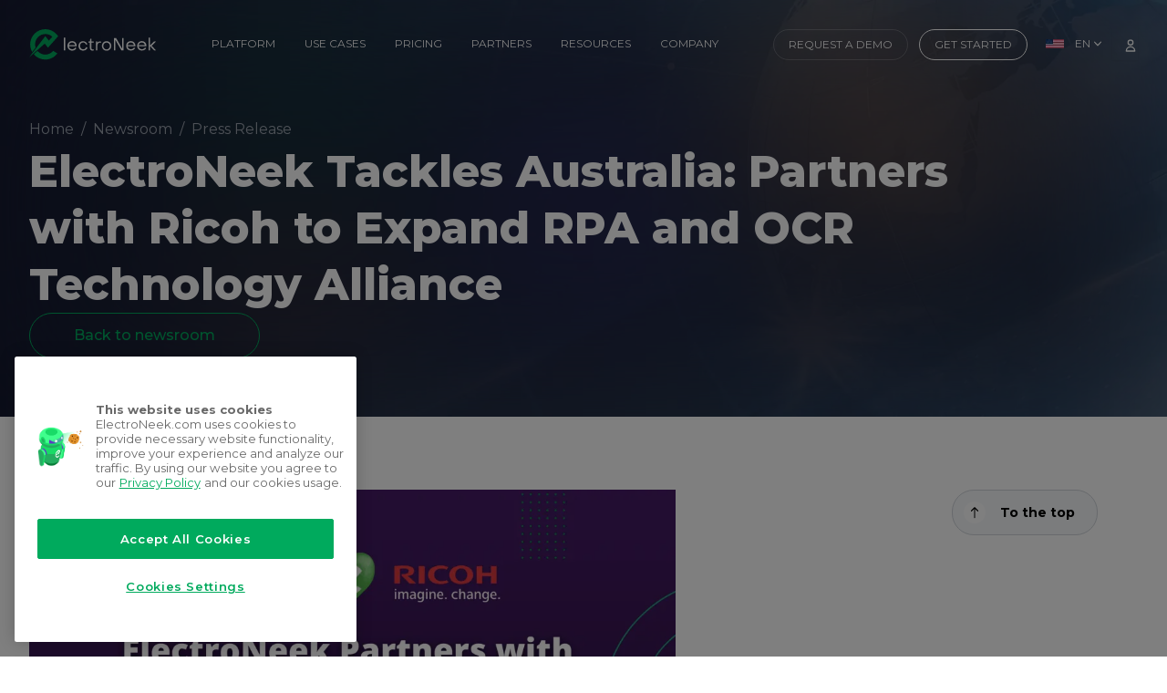

--- FILE ---
content_type: text/html; charset=utf-8
request_url: https://electroneek.com/newsroom/press-release/electroneek-tackles-australia-partners-with-ricoh-to-expand-rpa-and-ocr-technology-alliance/
body_size: 10879
content:
<!DOCTYPE html><html class="scroll-pt-[105px] scroll-smooth overflow-x-hidden" lang="en"><head><meta charSet="utf-8"/><meta name="author" content="ElectroNeek"/><meta name="viewport" content="width=device-width, initial-scale=1"/><meta name="theme-color" content="#27292d"/><meta name="msapplication-navbutton-color" content="#27292d"/><meta name="apple-mobile-web-app-status-bar-style" content="#27292d"/><meta name="description" content="ElectroNeek, a leading RPA vendor for Managed Service Providers (MSPs), has signed a partnership with Ricoh Australia to bring affordable robotic process automation (..."/><link rel="alternate" hrefLang="es" href="https://electroneek.com/es/newsroom/press-release/electroneek-aborda-australia-se-asocia-con-ricoh-para-ampliar-la-alianza-tecnologica-de-rpa-y-ocr/"/><link rel="alternate" hrefLang="pt" href="https://electroneek.com/pt/newsroom/press-release/electroneek-investe-na-australia-parceria-com-ricoh/"/><link rel="alternate" hrefLang="en" href="https://electroneek.com/newsroom/press-release/electroneek-tackles-australia-partners-with-ricoh-to-expand-rpa-and-ocr-technology-alliance/"/><title>ElectroNeek Tackles Australia: Partners with Ricoh to Expand RPA and OCR Technology Alliance | ElectroNeek</title><meta name="robots" content="index, follow, max-snippet:-1, max-image-preview:large, max-video-preview:-1"/><link rel="canonical" href="https://electroneek.com/newsroom/press-release/electroneek-tackles-australia-partners-with-ricoh-to-expand-rpa-and-ocr-technology-alliance/"/><meta property="og:locale" content="en_US"/><meta property="og:type" content="article"/><meta property="og:title" content="ElectroNeek Tackles Australia: Partners with Ricoh to Expand RPA and OCR Technology Alliance | ElectroNeek"/><meta property="og:description" content="ElectroNeek, a leading RPA vendor for Managed Service Providers (MSPs), has signed a partnership with Ricoh Australia to bring affordable robotic process automation (RPA) and optical character recognition (OCR) services to educational centers across Australia.&amp;nbsp; Through our innovative RPA ecosystem, ElectroNeek will equip Ricoh with RPA tools such as Studio Pro, Bot Runner, and SaaS [&amp;hellip;]"/><meta property="og:url" content="https://electroneek.com/newsroom/press-release/electroneek-tackles-australia-partners-with-ricoh-to-expand-rpa-and-ocr-technology-alliance/"/><meta property="og:site_name" content="ElectroNeek"/><meta property="article:publisher" content="https://www.facebook.com/ELECTRONEEKRPA/"/><meta property="article:modified_time" content="2022-02-08T20:56:15+00:00"/><meta property="og:image:width" content="1920"/><meta property="og:image:height" content="1080"/><meta property="og:image" content="https://electroneek.com/wp-content/uploads/2021/10/electroneek-and-ricoh-sign-partnership-3.png"/><meta property="og:image:type" content="image/png"/><meta name="twitter:card" content="summary_large_image"/><meta name="twitter:site" content="@electroneek"/><link rel="preload" as="image" imageSrcSet="/_next/image/?url=%2Faccess%2Fimg%2Fpage%2Fnewsroom%2F1st-screen-bg.jpg&amp;w=640&amp;q=75 640w, /_next/image/?url=%2Faccess%2Fimg%2Fpage%2Fnewsroom%2F1st-screen-bg.jpg&amp;w=750&amp;q=75 750w, /_next/image/?url=%2Faccess%2Fimg%2Fpage%2Fnewsroom%2F1st-screen-bg.jpg&amp;w=828&amp;q=75 828w, /_next/image/?url=%2Faccess%2Fimg%2Fpage%2Fnewsroom%2F1st-screen-bg.jpg&amp;w=1080&amp;q=75 1080w, /_next/image/?url=%2Faccess%2Fimg%2Fpage%2Fnewsroom%2F1st-screen-bg.jpg&amp;w=1200&amp;q=75 1200w, /_next/image/?url=%2Faccess%2Fimg%2Fpage%2Fnewsroom%2F1st-screen-bg.jpg&amp;w=1920&amp;q=75 1920w, /_next/image/?url=%2Faccess%2Fimg%2Fpage%2Fnewsroom%2F1st-screen-bg.jpg&amp;w=2048&amp;q=75 2048w, /_next/image/?url=%2Faccess%2Fimg%2Fpage%2Fnewsroom%2F1st-screen-bg.jpg&amp;w=3840&amp;q=75 3840w" imageSizes="100vw" fetchpriority="high"/><meta name="next-head-count" content="28"/><link href="/access/img/favicon.png" rel="icon"/><link rel="preconnect" href="https://fonts.gstatic.com" crossorigin /><script id="oneTrustScript" type="text/javascript" data-nscript="beforeInteractive"></script><link rel="preload" href="/_next/static/css/7e845cb44ce46dc1.css" as="style" crossorigin=""/><link rel="stylesheet" href="/_next/static/css/7e845cb44ce46dc1.css" crossorigin="" data-n-g=""/><link rel="preload" href="/_next/static/css/4d63e62fa7d03402.css" as="style" crossorigin=""/><link rel="stylesheet" href="/_next/static/css/4d63e62fa7d03402.css" crossorigin="" data-n-p=""/><noscript data-n-css=""></noscript><script defer="" crossorigin="" nomodule="" src="/_next/static/chunks/polyfills-c67a75d1b6f99dc8.js"></script><script src="https://cdn.cookielaw.org/scripttemplates/otSDKStub.js" type="text/javascript" charSet="UTF-8" data-domain-script="818f3b3b-f624-42d4-ba4a-466c612189f5" defer="" data-nscript="beforeInteractive" crossorigin=""></script><script src="/_next/static/chunks/webpack-b18e6c36824133ff.js" defer="" crossorigin=""></script><script src="/_next/static/chunks/framework-ca706bf673a13738.js" defer="" crossorigin=""></script><script src="/_next/static/chunks/main-d19e38d0505e1a95.js" defer="" crossorigin=""></script><script src="/_next/static/chunks/pages/_app-647f92ab9551ba03.js" defer="" crossorigin=""></script><script src="/_next/static/chunks/252f366e-d7e9283b8995c3aa.js" defer="" crossorigin=""></script><script src="/_next/static/chunks/1bfc9850-835981769d075612.js" defer="" crossorigin=""></script><script src="/_next/static/chunks/8807-3cc56dda6f7654e5.js" defer="" crossorigin=""></script><script src="/_next/static/chunks/1876-2ee99295342ec04f.js" defer="" crossorigin=""></script><script src="/_next/static/chunks/7536-6bba185f5ce58ba8.js" defer="" crossorigin=""></script><script src="/_next/static/chunks/5121-eff436010931b286.js" defer="" crossorigin=""></script><script src="/_next/static/chunks/7218-156ae334abed042a.js" defer="" crossorigin=""></script><script src="/_next/static/chunks/2233-293b6733e28f0307.js" defer="" crossorigin=""></script><script src="/_next/static/chunks/3933-f24dfbd1c67e02bd.js" defer="" crossorigin=""></script><script src="/_next/static/chunks/3664-5cfa7520f8ad7c06.js" defer="" crossorigin=""></script><script src="/_next/static/chunks/5556-26e8a34e614b622c.js" defer="" crossorigin=""></script><script src="/_next/static/chunks/6762-b34918600408a548.js" defer="" crossorigin=""></script><script src="/_next/static/chunks/pages/newsroom/%5Btype%5D/%5Blink%5D-b5de9f901ade33fe.js" defer="" crossorigin=""></script><script src="/_next/static/eQvuQWTACE3WbwVHQbA8v/_buildManifest.js" defer="" crossorigin=""></script><script src="/_next/static/eQvuQWTACE3WbwVHQbA8v/_ssgManifest.js" defer="" crossorigin=""></script><style data-href="https://fonts.googleapis.com/css2?family=Montserrat:wght@100;300;400;500;600;700;800&display=swap">@font-face{font-family:'Montserrat';font-style:normal;font-weight:100;font-display:swap;src:url(https://fonts.gstatic.com/l/font?kit=JTUHjIg1_i6t8kCHKm4532VJOt5-QNFgpCtr6Uw9&skey=7bc19f711c0de8f&v=v31) format('woff')}@font-face{font-family:'Montserrat';font-style:normal;font-weight:300;font-display:swap;src:url(https://fonts.gstatic.com/l/font?kit=JTUHjIg1_i6t8kCHKm4532VJOt5-QNFgpCs16Ew9&skey=7bc19f711c0de8f&v=v31) format('woff')}@font-face{font-family:'Montserrat';font-style:normal;font-weight:400;font-display:swap;src:url(https://fonts.gstatic.com/l/font?kit=JTUHjIg1_i6t8kCHKm4532VJOt5-QNFgpCtr6Ew9&skey=7bc19f711c0de8f&v=v31) format('woff')}@font-face{font-family:'Montserrat';font-style:normal;font-weight:500;font-display:swap;src:url(https://fonts.gstatic.com/l/font?kit=JTUHjIg1_i6t8kCHKm4532VJOt5-QNFgpCtZ6Ew9&skey=7bc19f711c0de8f&v=v31) format('woff')}@font-face{font-family:'Montserrat';font-style:normal;font-weight:600;font-display:swap;src:url(https://fonts.gstatic.com/l/font?kit=JTUHjIg1_i6t8kCHKm4532VJOt5-QNFgpCu170w9&skey=7bc19f711c0de8f&v=v31) format('woff')}@font-face{font-family:'Montserrat';font-style:normal;font-weight:700;font-display:swap;src:url(https://fonts.gstatic.com/l/font?kit=JTUHjIg1_i6t8kCHKm4532VJOt5-QNFgpCuM70w9&skey=7bc19f711c0de8f&v=v31) format('woff')}@font-face{font-family:'Montserrat';font-style:normal;font-weight:800;font-display:swap;src:url(https://fonts.gstatic.com/l/font?kit=JTUHjIg1_i6t8kCHKm4532VJOt5-QNFgpCvr70w9&skey=7bc19f711c0de8f&v=v31) format('woff')}@font-face{font-family:'Montserrat';font-style:normal;font-weight:100;font-display:swap;src:url(https://fonts.gstatic.com/s/montserrat/v31/JTUSjIg1_i6t8kCHKm459WRhyyTh89ZNpQ.woff2) format('woff2');unicode-range:U+0460-052F,U+1C80-1C8A,U+20B4,U+2DE0-2DFF,U+A640-A69F,U+FE2E-FE2F}@font-face{font-family:'Montserrat';font-style:normal;font-weight:100;font-display:swap;src:url(https://fonts.gstatic.com/s/montserrat/v31/JTUSjIg1_i6t8kCHKm459W1hyyTh89ZNpQ.woff2) format('woff2');unicode-range:U+0301,U+0400-045F,U+0490-0491,U+04B0-04B1,U+2116}@font-face{font-family:'Montserrat';font-style:normal;font-weight:100;font-display:swap;src:url(https://fonts.gstatic.com/s/montserrat/v31/JTUSjIg1_i6t8kCHKm459WZhyyTh89ZNpQ.woff2) format('woff2');unicode-range:U+0102-0103,U+0110-0111,U+0128-0129,U+0168-0169,U+01A0-01A1,U+01AF-01B0,U+0300-0301,U+0303-0304,U+0308-0309,U+0323,U+0329,U+1EA0-1EF9,U+20AB}@font-face{font-family:'Montserrat';font-style:normal;font-weight:100;font-display:swap;src:url(https://fonts.gstatic.com/s/montserrat/v31/JTUSjIg1_i6t8kCHKm459WdhyyTh89ZNpQ.woff2) format('woff2');unicode-range:U+0100-02BA,U+02BD-02C5,U+02C7-02CC,U+02CE-02D7,U+02DD-02FF,U+0304,U+0308,U+0329,U+1D00-1DBF,U+1E00-1E9F,U+1EF2-1EFF,U+2020,U+20A0-20AB,U+20AD-20C0,U+2113,U+2C60-2C7F,U+A720-A7FF}@font-face{font-family:'Montserrat';font-style:normal;font-weight:100;font-display:swap;src:url(https://fonts.gstatic.com/s/montserrat/v31/JTUSjIg1_i6t8kCHKm459WlhyyTh89Y.woff2) format('woff2');unicode-range:U+0000-00FF,U+0131,U+0152-0153,U+02BB-02BC,U+02C6,U+02DA,U+02DC,U+0304,U+0308,U+0329,U+2000-206F,U+20AC,U+2122,U+2191,U+2193,U+2212,U+2215,U+FEFF,U+FFFD}@font-face{font-family:'Montserrat';font-style:normal;font-weight:300;font-display:swap;src:url(https://fonts.gstatic.com/s/montserrat/v31/JTUSjIg1_i6t8kCHKm459WRhyyTh89ZNpQ.woff2) format('woff2');unicode-range:U+0460-052F,U+1C80-1C8A,U+20B4,U+2DE0-2DFF,U+A640-A69F,U+FE2E-FE2F}@font-face{font-family:'Montserrat';font-style:normal;font-weight:300;font-display:swap;src:url(https://fonts.gstatic.com/s/montserrat/v31/JTUSjIg1_i6t8kCHKm459W1hyyTh89ZNpQ.woff2) format('woff2');unicode-range:U+0301,U+0400-045F,U+0490-0491,U+04B0-04B1,U+2116}@font-face{font-family:'Montserrat';font-style:normal;font-weight:300;font-display:swap;src:url(https://fonts.gstatic.com/s/montserrat/v31/JTUSjIg1_i6t8kCHKm459WZhyyTh89ZNpQ.woff2) format('woff2');unicode-range:U+0102-0103,U+0110-0111,U+0128-0129,U+0168-0169,U+01A0-01A1,U+01AF-01B0,U+0300-0301,U+0303-0304,U+0308-0309,U+0323,U+0329,U+1EA0-1EF9,U+20AB}@font-face{font-family:'Montserrat';font-style:normal;font-weight:300;font-display:swap;src:url(https://fonts.gstatic.com/s/montserrat/v31/JTUSjIg1_i6t8kCHKm459WdhyyTh89ZNpQ.woff2) format('woff2');unicode-range:U+0100-02BA,U+02BD-02C5,U+02C7-02CC,U+02CE-02D7,U+02DD-02FF,U+0304,U+0308,U+0329,U+1D00-1DBF,U+1E00-1E9F,U+1EF2-1EFF,U+2020,U+20A0-20AB,U+20AD-20C0,U+2113,U+2C60-2C7F,U+A720-A7FF}@font-face{font-family:'Montserrat';font-style:normal;font-weight:300;font-display:swap;src:url(https://fonts.gstatic.com/s/montserrat/v31/JTUSjIg1_i6t8kCHKm459WlhyyTh89Y.woff2) format('woff2');unicode-range:U+0000-00FF,U+0131,U+0152-0153,U+02BB-02BC,U+02C6,U+02DA,U+02DC,U+0304,U+0308,U+0329,U+2000-206F,U+20AC,U+2122,U+2191,U+2193,U+2212,U+2215,U+FEFF,U+FFFD}@font-face{font-family:'Montserrat';font-style:normal;font-weight:400;font-display:swap;src:url(https://fonts.gstatic.com/s/montserrat/v31/JTUSjIg1_i6t8kCHKm459WRhyyTh89ZNpQ.woff2) format('woff2');unicode-range:U+0460-052F,U+1C80-1C8A,U+20B4,U+2DE0-2DFF,U+A640-A69F,U+FE2E-FE2F}@font-face{font-family:'Montserrat';font-style:normal;font-weight:400;font-display:swap;src:url(https://fonts.gstatic.com/s/montserrat/v31/JTUSjIg1_i6t8kCHKm459W1hyyTh89ZNpQ.woff2) format('woff2');unicode-range:U+0301,U+0400-045F,U+0490-0491,U+04B0-04B1,U+2116}@font-face{font-family:'Montserrat';font-style:normal;font-weight:400;font-display:swap;src:url(https://fonts.gstatic.com/s/montserrat/v31/JTUSjIg1_i6t8kCHKm459WZhyyTh89ZNpQ.woff2) format('woff2');unicode-range:U+0102-0103,U+0110-0111,U+0128-0129,U+0168-0169,U+01A0-01A1,U+01AF-01B0,U+0300-0301,U+0303-0304,U+0308-0309,U+0323,U+0329,U+1EA0-1EF9,U+20AB}@font-face{font-family:'Montserrat';font-style:normal;font-weight:400;font-display:swap;src:url(https://fonts.gstatic.com/s/montserrat/v31/JTUSjIg1_i6t8kCHKm459WdhyyTh89ZNpQ.woff2) format('woff2');unicode-range:U+0100-02BA,U+02BD-02C5,U+02C7-02CC,U+02CE-02D7,U+02DD-02FF,U+0304,U+0308,U+0329,U+1D00-1DBF,U+1E00-1E9F,U+1EF2-1EFF,U+2020,U+20A0-20AB,U+20AD-20C0,U+2113,U+2C60-2C7F,U+A720-A7FF}@font-face{font-family:'Montserrat';font-style:normal;font-weight:400;font-display:swap;src:url(https://fonts.gstatic.com/s/montserrat/v31/JTUSjIg1_i6t8kCHKm459WlhyyTh89Y.woff2) format('woff2');unicode-range:U+0000-00FF,U+0131,U+0152-0153,U+02BB-02BC,U+02C6,U+02DA,U+02DC,U+0304,U+0308,U+0329,U+2000-206F,U+20AC,U+2122,U+2191,U+2193,U+2212,U+2215,U+FEFF,U+FFFD}@font-face{font-family:'Montserrat';font-style:normal;font-weight:500;font-display:swap;src:url(https://fonts.gstatic.com/s/montserrat/v31/JTUSjIg1_i6t8kCHKm459WRhyyTh89ZNpQ.woff2) format('woff2');unicode-range:U+0460-052F,U+1C80-1C8A,U+20B4,U+2DE0-2DFF,U+A640-A69F,U+FE2E-FE2F}@font-face{font-family:'Montserrat';font-style:normal;font-weight:500;font-display:swap;src:url(https://fonts.gstatic.com/s/montserrat/v31/JTUSjIg1_i6t8kCHKm459W1hyyTh89ZNpQ.woff2) format('woff2');unicode-range:U+0301,U+0400-045F,U+0490-0491,U+04B0-04B1,U+2116}@font-face{font-family:'Montserrat';font-style:normal;font-weight:500;font-display:swap;src:url(https://fonts.gstatic.com/s/montserrat/v31/JTUSjIg1_i6t8kCHKm459WZhyyTh89ZNpQ.woff2) format('woff2');unicode-range:U+0102-0103,U+0110-0111,U+0128-0129,U+0168-0169,U+01A0-01A1,U+01AF-01B0,U+0300-0301,U+0303-0304,U+0308-0309,U+0323,U+0329,U+1EA0-1EF9,U+20AB}@font-face{font-family:'Montserrat';font-style:normal;font-weight:500;font-display:swap;src:url(https://fonts.gstatic.com/s/montserrat/v31/JTUSjIg1_i6t8kCHKm459WdhyyTh89ZNpQ.woff2) format('woff2');unicode-range:U+0100-02BA,U+02BD-02C5,U+02C7-02CC,U+02CE-02D7,U+02DD-02FF,U+0304,U+0308,U+0329,U+1D00-1DBF,U+1E00-1E9F,U+1EF2-1EFF,U+2020,U+20A0-20AB,U+20AD-20C0,U+2113,U+2C60-2C7F,U+A720-A7FF}@font-face{font-family:'Montserrat';font-style:normal;font-weight:500;font-display:swap;src:url(https://fonts.gstatic.com/s/montserrat/v31/JTUSjIg1_i6t8kCHKm459WlhyyTh89Y.woff2) format('woff2');unicode-range:U+0000-00FF,U+0131,U+0152-0153,U+02BB-02BC,U+02C6,U+02DA,U+02DC,U+0304,U+0308,U+0329,U+2000-206F,U+20AC,U+2122,U+2191,U+2193,U+2212,U+2215,U+FEFF,U+FFFD}@font-face{font-family:'Montserrat';font-style:normal;font-weight:600;font-display:swap;src:url(https://fonts.gstatic.com/s/montserrat/v31/JTUSjIg1_i6t8kCHKm459WRhyyTh89ZNpQ.woff2) format('woff2');unicode-range:U+0460-052F,U+1C80-1C8A,U+20B4,U+2DE0-2DFF,U+A640-A69F,U+FE2E-FE2F}@font-face{font-family:'Montserrat';font-style:normal;font-weight:600;font-display:swap;src:url(https://fonts.gstatic.com/s/montserrat/v31/JTUSjIg1_i6t8kCHKm459W1hyyTh89ZNpQ.woff2) format('woff2');unicode-range:U+0301,U+0400-045F,U+0490-0491,U+04B0-04B1,U+2116}@font-face{font-family:'Montserrat';font-style:normal;font-weight:600;font-display:swap;src:url(https://fonts.gstatic.com/s/montserrat/v31/JTUSjIg1_i6t8kCHKm459WZhyyTh89ZNpQ.woff2) format('woff2');unicode-range:U+0102-0103,U+0110-0111,U+0128-0129,U+0168-0169,U+01A0-01A1,U+01AF-01B0,U+0300-0301,U+0303-0304,U+0308-0309,U+0323,U+0329,U+1EA0-1EF9,U+20AB}@font-face{font-family:'Montserrat';font-style:normal;font-weight:600;font-display:swap;src:url(https://fonts.gstatic.com/s/montserrat/v31/JTUSjIg1_i6t8kCHKm459WdhyyTh89ZNpQ.woff2) format('woff2');unicode-range:U+0100-02BA,U+02BD-02C5,U+02C7-02CC,U+02CE-02D7,U+02DD-02FF,U+0304,U+0308,U+0329,U+1D00-1DBF,U+1E00-1E9F,U+1EF2-1EFF,U+2020,U+20A0-20AB,U+20AD-20C0,U+2113,U+2C60-2C7F,U+A720-A7FF}@font-face{font-family:'Montserrat';font-style:normal;font-weight:600;font-display:swap;src:url(https://fonts.gstatic.com/s/montserrat/v31/JTUSjIg1_i6t8kCHKm459WlhyyTh89Y.woff2) format('woff2');unicode-range:U+0000-00FF,U+0131,U+0152-0153,U+02BB-02BC,U+02C6,U+02DA,U+02DC,U+0304,U+0308,U+0329,U+2000-206F,U+20AC,U+2122,U+2191,U+2193,U+2212,U+2215,U+FEFF,U+FFFD}@font-face{font-family:'Montserrat';font-style:normal;font-weight:700;font-display:swap;src:url(https://fonts.gstatic.com/s/montserrat/v31/JTUSjIg1_i6t8kCHKm459WRhyyTh89ZNpQ.woff2) format('woff2');unicode-range:U+0460-052F,U+1C80-1C8A,U+20B4,U+2DE0-2DFF,U+A640-A69F,U+FE2E-FE2F}@font-face{font-family:'Montserrat';font-style:normal;font-weight:700;font-display:swap;src:url(https://fonts.gstatic.com/s/montserrat/v31/JTUSjIg1_i6t8kCHKm459W1hyyTh89ZNpQ.woff2) format('woff2');unicode-range:U+0301,U+0400-045F,U+0490-0491,U+04B0-04B1,U+2116}@font-face{font-family:'Montserrat';font-style:normal;font-weight:700;font-display:swap;src:url(https://fonts.gstatic.com/s/montserrat/v31/JTUSjIg1_i6t8kCHKm459WZhyyTh89ZNpQ.woff2) format('woff2');unicode-range:U+0102-0103,U+0110-0111,U+0128-0129,U+0168-0169,U+01A0-01A1,U+01AF-01B0,U+0300-0301,U+0303-0304,U+0308-0309,U+0323,U+0329,U+1EA0-1EF9,U+20AB}@font-face{font-family:'Montserrat';font-style:normal;font-weight:700;font-display:swap;src:url(https://fonts.gstatic.com/s/montserrat/v31/JTUSjIg1_i6t8kCHKm459WdhyyTh89ZNpQ.woff2) format('woff2');unicode-range:U+0100-02BA,U+02BD-02C5,U+02C7-02CC,U+02CE-02D7,U+02DD-02FF,U+0304,U+0308,U+0329,U+1D00-1DBF,U+1E00-1E9F,U+1EF2-1EFF,U+2020,U+20A0-20AB,U+20AD-20C0,U+2113,U+2C60-2C7F,U+A720-A7FF}@font-face{font-family:'Montserrat';font-style:normal;font-weight:700;font-display:swap;src:url(https://fonts.gstatic.com/s/montserrat/v31/JTUSjIg1_i6t8kCHKm459WlhyyTh89Y.woff2) format('woff2');unicode-range:U+0000-00FF,U+0131,U+0152-0153,U+02BB-02BC,U+02C6,U+02DA,U+02DC,U+0304,U+0308,U+0329,U+2000-206F,U+20AC,U+2122,U+2191,U+2193,U+2212,U+2215,U+FEFF,U+FFFD}@font-face{font-family:'Montserrat';font-style:normal;font-weight:800;font-display:swap;src:url(https://fonts.gstatic.com/s/montserrat/v31/JTUSjIg1_i6t8kCHKm459WRhyyTh89ZNpQ.woff2) format('woff2');unicode-range:U+0460-052F,U+1C80-1C8A,U+20B4,U+2DE0-2DFF,U+A640-A69F,U+FE2E-FE2F}@font-face{font-family:'Montserrat';font-style:normal;font-weight:800;font-display:swap;src:url(https://fonts.gstatic.com/s/montserrat/v31/JTUSjIg1_i6t8kCHKm459W1hyyTh89ZNpQ.woff2) format('woff2');unicode-range:U+0301,U+0400-045F,U+0490-0491,U+04B0-04B1,U+2116}@font-face{font-family:'Montserrat';font-style:normal;font-weight:800;font-display:swap;src:url(https://fonts.gstatic.com/s/montserrat/v31/JTUSjIg1_i6t8kCHKm459WZhyyTh89ZNpQ.woff2) format('woff2');unicode-range:U+0102-0103,U+0110-0111,U+0128-0129,U+0168-0169,U+01A0-01A1,U+01AF-01B0,U+0300-0301,U+0303-0304,U+0308-0309,U+0323,U+0329,U+1EA0-1EF9,U+20AB}@font-face{font-family:'Montserrat';font-style:normal;font-weight:800;font-display:swap;src:url(https://fonts.gstatic.com/s/montserrat/v31/JTUSjIg1_i6t8kCHKm459WdhyyTh89ZNpQ.woff2) format('woff2');unicode-range:U+0100-02BA,U+02BD-02C5,U+02C7-02CC,U+02CE-02D7,U+02DD-02FF,U+0304,U+0308,U+0329,U+1D00-1DBF,U+1E00-1E9F,U+1EF2-1EFF,U+2020,U+20A0-20AB,U+20AD-20C0,U+2113,U+2C60-2C7F,U+A720-A7FF}@font-face{font-family:'Montserrat';font-style:normal;font-weight:800;font-display:swap;src:url(https://fonts.gstatic.com/s/montserrat/v31/JTUSjIg1_i6t8kCHKm459WlhyyTh89Y.woff2) format('woff2');unicode-range:U+0000-00FF,U+0131,U+0152-0153,U+02BB-02BC,U+02C6,U+02DA,U+02DC,U+0304,U+0308,U+0329,U+2000-206F,U+20AC,U+2122,U+2191,U+2193,U+2212,U+2215,U+FEFF,U+FFFD}</style></head><body class="scroll overflow-x-hidden bg-white"><noscript><iframe src='https://www.googletagmanager.com/ns.html?id=GTM-PRHR9JJ' height='0' width='0' style='display:none;visibility:hidden'></iframe></noscript><div id="__next"><div class="false"></div><article itemscope="" itemType="http://schema.org/Article"><div class="relative pb-8 md:pb-16 false z-auto p-0  !z-0"><svg width="100%" height="100%" xmlns="http://www.w3.org/2000/svg" class="absolute -z-10 top-0 right-0 bottom-0 left-0  blur-[100px] opacity-80 z-10"><rect width="100%" height="100%" fill="#151b30"></rect><g filter="url(#blur)"><circle cx="25%" cy="25%" r="60" fill="#00aa5d" fill-opacity="0.6"></circle><circle cx="50%" cy="50%" r="80" fill="#5E3BC2" fill-opacity="0.6"></circle><circle cx="75%" cy="25%" r="100" fill="#F2994A" fill-opacity="0.6"></circle><circle cx="25%" cy="75%" r="50" fill="#FC8653" fill-opacity="0.6"></circle></g><defs><filter id="blur" x="-50%" y="-50%" width="200%" height="200%"><feGaussianBlur in="SourceGraphic" stdDeviation="25"></feGaussianBlur></filter></defs></svg><div class="absolute -z-20 top-0 left-0 right-0 bottom-0"><img alt="background image" fetchpriority="high" decoding="async" data-nimg="fill" class="-z-10" style="position:absolute;height:100%;width:100%;left:0;top:0;right:0;bottom:0;object-fit:cover;object-position:center;color:transparent" sizes="100vw" srcSet="/_next/image/?url=%2Faccess%2Fimg%2Fpage%2Fnewsroom%2F1st-screen-bg.jpg&amp;w=640&amp;q=75 640w, /_next/image/?url=%2Faccess%2Fimg%2Fpage%2Fnewsroom%2F1st-screen-bg.jpg&amp;w=750&amp;q=75 750w, /_next/image/?url=%2Faccess%2Fimg%2Fpage%2Fnewsroom%2F1st-screen-bg.jpg&amp;w=828&amp;q=75 828w, /_next/image/?url=%2Faccess%2Fimg%2Fpage%2Fnewsroom%2F1st-screen-bg.jpg&amp;w=1080&amp;q=75 1080w, /_next/image/?url=%2Faccess%2Fimg%2Fpage%2Fnewsroom%2F1st-screen-bg.jpg&amp;w=1200&amp;q=75 1200w, /_next/image/?url=%2Faccess%2Fimg%2Fpage%2Fnewsroom%2F1st-screen-bg.jpg&amp;w=1920&amp;q=75 1920w, /_next/image/?url=%2Faccess%2Fimg%2Fpage%2Fnewsroom%2F1st-screen-bg.jpg&amp;w=2048&amp;q=75 2048w, /_next/image/?url=%2Faccess%2Fimg%2Fpage%2Fnewsroom%2F1st-screen-bg.jpg&amp;w=3840&amp;q=75 3840w" src="/_next/image/?url=%2Faccess%2Fimg%2Fpage%2Fnewsroom%2F1st-screen-bg.jpg&amp;w=3840&amp;q=75"/></div><div class="flex flex-col md:flex-col gap-8 justify-between max-w-7xl mx-auto px-6 md:px-8 z-10"><div class=" flex flex-1 md:flex-[0_0_55%] flex-col gap-8 items-start pt-32 pr-0 xl:pr-36 md:leading-7 z-20"><div class="flex text-xs md:text-base flex-row md:flex-row w-max" itemscope="" itemType="http://schema.org/BreadcrumbList"><div class="flex" itemProp="itemListElement" itemscope="" itemType="http://schema.org/ListItem"><div class="hidden xl:inline" itemProp="item"><a class="flex text-gray-400 border-transparent border-b-2 transition duration-300 ease-out hover:border-gray-400" href="/"><span itemProp="name">Home</span></a></div><meta itemProp="position" content="0"/><span class="px-2 text-gray-400">/</span></div><div class="flex" itemProp="itemListElement" itemscope="" itemType="http://schema.org/ListItem"><div class="" itemProp="item"><a class="flex text-gray-400 border-transparent border-b-2 transition duration-300 ease-out hover:border-gray-400" href="/newsroom/"><span itemProp="name">Newsroom</span></a></div><meta itemProp="position" content="1"/><span class="px-2 text-gray-400">/</span></div><div class="flex" itemProp="itemListElement" itemscope="" itemType="http://schema.org/ListItem"><div class="hidden xl:inline" itemProp="item"><a class="flex text-gray-400 border-transparent border-b-2 transition duration-300 ease-out hover:border-gray-400" href="/newsroom/press-release/"><span itemProp="name">Press Release</span></a></div><meta itemProp="position" content="2"/></div></div><div class="relative"><h1 class="text-3xl lg:text-5xl font-extrabold text-white">ElectroNeek Tackles Australia: Partners with Ricoh to Expand RPA and OCR Technology Alliance<!-- --> <span class="font-normal"></span></h1></div></div><div class="z-10"><div class="flex"><a class="w-full xl:w-max text-center font-medium px-6 lg:px-8 xl:px-12 py-3 rounded rounded-full border border-green-500 text-green-500 hover:text-white hover:text-green-500 hover:bg-[#00aa5dd9]" href="/newsroom/">Back to newsroom</a></div></div></div></div><div class="mx-auto relative py-12 md:py-20 bg-white"><section class="max-w-7xl mx-auto px-6 md:px-8 relative"> <div class="flex flex-col lg:flex-row mb-24"><div class="w-full lg:w-7/12"><div class="max-w-4xl mx-auto"><div class="blog" itemProp="articleBody"><div class="false"></div><figure class="relative w-full pb-2 false aspect-auto mb-4 "><img alt="Electroneek image" loading="lazy" width="1024" height="576" decoding="async" data-nimg="1" style="color:transparent;max-width:100%;height:auto" srcSet="/_next/image/?url=https%3A%2F%2Felectroneek.com%2Fwp-content%2Fuploads%2F2021%2F10%2Felectroneek-and-ricoh-sign-partnership-2-1024x576.png&amp;w=1080&amp;q=75 1x, /_next/image/?url=https%3A%2F%2Felectroneek.com%2Fwp-content%2Fuploads%2F2021%2F10%2Felectroneek-and-ricoh-sign-partnership-2-1024x576.png&amp;w=2048&amp;q=75 2x" src="/_next/image/?url=https%3A%2F%2Felectroneek.com%2Fwp-content%2Fuploads%2F2021%2F10%2Felectroneek-and-ricoh-sign-partnership-2-1024x576.png&amp;w=2048&amp;q=75"/><figcaption></figcaption></figure><div class="false"><!-- wp:paragraph -->
<p><strong>ElectroNeek, a leading RPA vendor for Managed Service Providers (MSPs), has signed a partnership with Ricoh Australia to bring affordable robotic process automation (RPA) and optical character recognition (OCR) services to educational centers across Australia.&nbsp;</strong></p>
<!-- /wp:paragraph --></div><div class="false"><!-- wp:paragraph -->
<p>Through our innovative RPA ecosystem, ElectroNeek will equip Ricoh with RPA tools such as <a href="https://electroneek.com/product/studio-pro/">Studio Pro</a>, <a href="https://electroneek.com/product/bot-runner/">Bot Runner</a>, and <a href="https://electroneek.com/product/orchestrator/">SaaS Orchestrator</a>, as well as with <a href="https://electroneek.com/blog/company-news/electroneek-continues-to-break-the-mold-doubling-down-on-investments-for-electroneeks-global-partnership-success-program/">industry-leading partner success tools</a> designed to drive revenue from Ricoh’s digital initiatives. Together, our two companies will work hand-in-hand to achieve a collaborative goal of bringing scalable and affordable digital transformation solutions such as RPA to organizations throughout all of Australia.&nbsp;</p>
<!-- /wp:paragraph --></div><div class="false"><!-- wp:paragraph -->
<p><em>“ElectroNeek is proud to partner with Ricoh to expand our RPA and OCR technology alliance in Australia. The combination of our two teams — enterprise documentation software combined with scalable automation and expert technical leadership — will allow Ricoh to provide their customers with truly transformative digital solutions.&nbsp;</em></p>
<!-- /wp:paragraph --></div><div class="false"><!-- wp:paragraph -->
<p><em>Entering the Australian market is a big step for ElectroNeek. We’re looking forward to taking on the challenge of this new region by providing our partners with industry-leading RPA tools and partner success strategies designed to enable Australian businesses to find success with next-gen digital initiatives.”</em></p>
<!-- /wp:paragraph --></div><div class="false"><!-- wp:paragraph -->
<p> <strong>Sergey Yudovskiy, Co-founder &amp; CEO, ElectroNeek Robotics Inc.</strong> </p>
<!-- /wp:paragraph --></div><div class="false"><!-- wp:paragraph -->
<p><em>“Partnering with ElectroNeek will enable Ricoh to provide our customers with a truly scalable and cost-effective managed RPA service at a time when organizations are looking to deploy digital transformation and employee experience strategies to emerge stronger in 2022. Indeed, finding ways to derive the optimal return on investment from digital initiatives such as RPA has never been more important.&nbsp;</em></p>
<!-- /wp:paragraph --></div><div class="false"><!-- wp:paragraph -->
<p><em>We look forward to working with ElectroNeek to deliver a winning combination of leading technology and expert technical knowledge, skills, and experience to Australian businesses.”</em></p>
<!-- /wp:paragraph --></div><div class="false"><!-- wp:paragraph -->
<p> <strong>Neal Ross, Chief Technology Officer, Ricoh Australia Pty Ltd.</strong> </p>
<!-- /wp:paragraph --></div><div class="false"><!-- wp:heading -->
<h2>ElectroNeek’s innovative partner ecosystem for MSPs&nbsp;&nbsp;</h2>
<!-- /wp:heading --></div><div class="false"><!-- wp:paragraph -->
<p>ElectroNeek’s core business model revolves around supporting the growth of our partners’ RPA businesses. Through our Global Partner Success Program, ElectroNeek helps MSPs drive high profits through a robust product lineup, joint business initiatives, and free bot licenses that allow our partners to provide their end-clients with affordable and scalable RPA solutions.&nbsp;</p>
<!-- /wp:paragraph --></div><div class="false"><!-- wp:paragraph -->
<p>This <a href="https://electroneek.com/blog/company-news/why-electroneek-is-the-best-choice-for-msps/">focus on MSP partner success</a> sets a new standard for RPA vendors in the industry, and symbolizes ElectroNeek’s commitment to providing MSPs of all sizes with easy to develop and easy to deploy RPA tools and business strategies.&nbsp;</p>
<!-- /wp:paragraph --></div><div class="false"><!-- wp:paragraph -->
<p><strong>Learn more about ElectroNeek's Recent Developments:</strong></p>
<!-- /wp:paragraph --></div><div class="false"><!-- wp:list -->
<ul><li><a href="https://electroneek.com/blog/company-news/rpa-proves-itself-as-rocket-fuel-for-msps-electroneek-reports-record-750-growth-of-revenue-from-managed-service-providers/">ElectroNeek Reports Record 750% Growth of Revenue from Managed Service Providers</a></li><li><a href="https://electroneek.com/blog/company-news/everest-group-report-electroneek-is-the-top-rpa-market-aspirant-globally/">Everest group names ElectroNeek as a top RPA aspirant</a></li><li><a href="https://electroneek.com/2021-milestones/">G2 announcement RPA momentum Leader</a></li><li><a href="https://electroneek.com/blog/company-news/introducing-electroneek-summer-21-release-and-the-new-intelligent-capabilities-for-managed-service-providers/">Summer ‘21 product release's advanced features</a></li></ul>
<!-- /wp:list --></div><div class="false"><!-- wp:paragraph -->
<p>To learn more about how a <a href="https://electroneek.com/partners/become-partner/">partnership with ElectroNeek</a> can benefit your business, <a href="https://electroneek.com/book-demo/">contact</a> one of our sales representatives or <a href="https://electroneek.com/book-a-demo/">book a free demo</a>.&nbsp;</p>
<!-- /wp:paragraph --></div></div><div class="flex"><a class="w-full xl:w-max text-center font-medium px-6 lg:px-8 xl:px-12 py-3 rounded rounded-full border border-green-500 text-green-500 hover:text-white hover:text-green-500 hover:bg-[#00aa5dd9]" href="/newsroom/">Back to newsroom</a></div></div></div><aside class="lg:w-5/12 lg:pr-11 pl-0 lg:pl-16 "><div class="flex lg:block h-full mt-12 lg:mt-0"><div class="flex flex-col-reverse w-full lg:block lg:sticky lg:top-32"><div class="flex items-end justify-end"><div class="hidden lg:block max-w-fit "><button class="flex flex-row items-center justify-center space-x-4 p-3 pr-6 w-full rounded-3xl border border-gray-300 hover:border-green-500 bg-slate-50"><img alt="To the top button icon" loading="lazy" width="24" height="24" decoding="async" data-nimg="1" style="color:transparent" src="/access/elements/arrow_up_bg-white_rounded.svg"/><span class="text-sm font-bold">To the top</span></button></div></div></div></div></aside></div></section><section class="max-w-7xl mx-auto px-6 md:px-8 relative"> <h2 class="md:text-4xl text-3xl pb-8 lg:pb-16 font-extrabold text-gray-900 ">Other<!-- --> <span class="font-normal">News</span></h2></section><div></div><section class="max-w-7xl mx-auto px-6 md:px-8 relative pb-16 "> <div class="md:gap-x-5 md:gap-y-10 gap-5 grid-auto-rows-fr grid lg:grid-cols-3 md:grid-cols-2 grid-cols-1"></div></section><section class="max-w-7xl mx-auto px-6 md:px-8 relative"> <div class="flex flex-row items-center justify-center py-0"></div></section></div></article><div class="mx-auto relative py-12 md:py-20 backgrounds_newsRoomSubscribe__c7Cr_"><section class="max-w-7xl mx-auto px-6 md:px-8 relative"> <h2 class="md:text-4xl text-3xl pb-8 lg:pb-16 font-extrabold w-full md:w-2/3 "><span class="text-white">Get our weekly newsletter</span> <span class="text-green-500">for the latest insights</span></h2><div class="w-full md:w-2/3"><div><div class="flex skeleton justify-center items-center py-32 bg-gray-400 text-white">loading...</div></div></div></section></div><footer class="bg-blue-900 relative z-10 pt-10 md:pt-24 pb-10"><div class="max-w-7xl mx-auto py-2 px-3 sm:px-6 lg:px-8"><div class="grid grid-cols-2 sm:grid-cols-3 md:grid-cols-6 md:gap-8 gap-3"><div class="flex flex-col gap-2"><p class="font-bold text-sm md:text-xs mb-4 text-white">Platform</p><div class="flex flex-col gap-2"><a class="font-light text-xs leading-loose text-white hover:text-green-400 cursor-pointer" target="_self" href="/features/workflow-builder/">Workflow Builder</a><a class="font-light text-xs leading-loose text-white hover:text-green-400 cursor-pointer" target="_self" href="/features/document-processing/">Document Processing</a><a class="font-light text-xs leading-loose text-white hover:text-green-400 cursor-pointer" target="_self" href="/features/process-management/">Process Management</a><a class="font-light text-xs leading-loose text-white hover:text-green-400 cursor-pointer" target="_self" href="/features/gen-ai/">Generative AI</a><a class="font-light text-xs leading-loose text-white hover:text-green-400 cursor-pointer" target="_self" href="/features/orchestration/">Orchestration</a><a class="font-light text-xs leading-loose text-white hover:text-green-400 cursor-pointer" target="_self" href="/features/on-premise/">On-Premise Automation</a><a class="font-light text-xs leading-loose text-white hover:text-green-400 cursor-pointer" target="_self" href="/features/gui-automation/">GUI Automation</a><a class="font-light text-xs leading-loose text-white hover:text-green-400 cursor-pointer" target="_self" href="/features/spreadsheets/">Spreadsheets</a></div></div><div class="flex flex-col gap-2"><p class="font-bold text-sm md:text-xs mb-4 text-white">Use Cases</p><div class="flex flex-col gap-2"><a class="font-light text-xs leading-loose text-white hover:text-green-400 cursor-pointer" target="_self" href="/use-case/comprehensive-excel-reports/">Comprehensive Excel Reports</a><a class="font-light text-xs leading-loose text-white hover:text-green-400 cursor-pointer" target="_self" href="/use-case/as400-terminal-automation/">AS400 Terminal Automation</a><a class="font-light text-xs leading-loose text-white hover:text-green-400 cursor-pointer" target="_self" href="/use-case/receipt-data-extraction/">Receipt Data Extraction</a><a class="font-light text-xs leading-loose text-white hover:text-green-400 cursor-pointer" target="_self" href="/use-case/invoice-processing-to-quickbooks/">Invoice Processing to QuickBooks</a><a class="font-light text-xs leading-loose text-white hover:text-green-400 cursor-pointer" target="_self" href="/use-case/data-migration-from-legacy-systems/">Data Migration from Legacy Systems</a><a class="font-light text-xs leading-loose text-white hover:text-green-400 cursor-pointer" target="_self" href="/use-case/user-onboarding-on-multiple-systems/">User Onboarding on Multiple Systems</a><a class="font-light text-xs leading-loose text-white hover:text-green-400 cursor-pointer" target="_self" href="/use-case/support-ticket-routing-and-resolution/">Support Ticket Routing and Resolution</a><a class="font-light text-xs leading-loose text-white hover:text-green-400 cursor-pointer" target="_self" href="/use-case/ai-candidate-sourcing-on-linkedin/">AI Candidate Sourcing on LinkedIn</a></div></div><div class="flex flex-col gap-2"><p class="font-bold text-sm md:text-xs mb-4 text-white">Integrations</p><div class="flex flex-col gap-2"><a class="font-light text-xs leading-loose text-white hover:text-green-400 cursor-pointer" target="_self" href="/integrations/chrome/">Google Chrome</a><a class="font-light text-xs leading-loose text-white hover:text-green-400 cursor-pointer" target="_self" href="/integrations/salesforce/">Salesforce</a><a class="font-light text-xs leading-loose text-white hover:text-green-400 cursor-pointer" target="_self" href="/integrations/hubspot/">Hubspot</a><a class="font-light text-xs leading-loose text-white hover:text-green-400 cursor-pointer" target="_self" href="/integrations/google-sheets/">Google Sheets</a><a class="font-light text-xs leading-loose text-white hover:text-green-400 cursor-pointer" target="_self" href="/integrations/linkedin/">LinkedIn</a><a class="font-light text-xs leading-loose text-white hover:text-green-400 cursor-pointer" target="_self" href="/integrations/wordpress/">Wordpress</a><a class="font-light text-xs leading-loose text-white hover:text-green-400 cursor-pointer" target="_self" href="/integrations/clickup/">Clickup</a><a class="font-light text-xs leading-loose text-white hover:text-green-400 cursor-pointer" target="_self" href="/integrations/open-ai/">Open AI</a><a class="font-light text-xs leading-loose text-white hover:text-green-400 cursor-pointer" target="_self" href="/integrations/">See all integrations</a></div></div><div class="flex flex-col gap-2"><p class="font-bold text-sm md:text-xs mb-4 text-white">Partners</p><div class="flex flex-col gap-2"><a class="font-light text-xs leading-loose text-white hover:text-green-400 cursor-pointer" target="_self" href="/partners/solution-provider-partnership/">For Solution Providers</a><a class="font-light text-xs leading-loose text-white hover:text-green-400 cursor-pointer" target="_self" href="/partners/">Find a Partner</a><a class="font-light text-xs leading-loose text-white hover:text-green-400 cursor-pointer" target="_self" href="/partners/become-a-partner/">Become a Partner</a></div></div><div class="flex flex-col gap-2"><p class="font-bold text-sm md:text-xs mb-4 text-white">Resources</p><div class="flex flex-col gap-2"><a class="font-light text-xs leading-loose text-white hover:text-green-400 cursor-pointer" target="_self" href="/blog/">Blog</a><a class="font-light text-xs leading-loose text-white hover:text-green-400 cursor-pointer" target="_self" href="/product-training/">Free Courses &amp; Certifications</a><a class="font-light text-xs leading-loose text-white hover:text-green-400 cursor-pointer" target="_self" href="/resources/">Ebooks, Webinars, &amp; More</a></div><div class="flex flex-col gap-2"><a class="font-light text-xs leading-loose text-white hover:text-green-400 cursor-pointer" target="_blank" href="https://forum.electroneek.com/">Community Forum</a><a class="font-light text-xs leading-loose text-white hover:text-green-400 cursor-pointer" target="_blank" href="https://docs.electroneek.com/docs/electroneek-docs">Product Documentation</a><a class="font-light text-xs leading-loose text-white hover:text-green-400 cursor-pointer" target="_self" href="/legal/">Legal Docs</a></div><div class="flex flex-col gap-2"><a class="font-light text-xs leading-loose text-white hover:text-green-400 cursor-pointer" target="_self" href="/cases/">Case Studies</a><a class="font-light text-xs leading-loose text-white hover:text-green-400 cursor-pointer" target="_self" href="/awards/">Industry Recognition</a><div class="font-light text-xs leading-loose text-white hover:text-green-400 cursor-pointer"><div id="ot-sdk-btn" class="ot-sdk-show-settings">Cookie Settings</div></div><a class="font-light text-xs leading-loose text-white hover:text-green-400 cursor-pointer" target="_self" href="/privacy-policy/">Privacy Policy</a><a class="font-light text-xs leading-loose text-white hover:text-green-400 cursor-pointer" target="_self" href="/legal/electroneek-terms-and-conditions/">Terms and Conditions</a></div></div><div class="flex flex-col gap-2"><p class="font-bold text-sm md:text-xs mb-4 text-white">Company</p><div class="flex flex-col gap-2"><a class="font-light text-xs leading-loose text-white hover:text-green-400 cursor-pointer" target="_self" href="/about-us/">About Us</a><a class="font-light text-xs leading-loose text-white hover:text-green-400 cursor-pointer" target="_self" href="/newsroom/">NewsRoom</a><a class="font-light text-xs leading-loose text-white hover:text-green-400 cursor-pointer" target="_self" href="/awards/">Awards</a><a class="font-light text-xs leading-loose text-white hover:text-green-400 cursor-pointer" target="_self" href="/careers/">Careers</a><a class="font-light text-xs leading-loose text-white hover:text-green-400 cursor-pointer" target="_self" href="/contact-us/">Contacts</a></div></div></div><div class="flex flex-col-reverse md:flex-row md:justify-between w-full py-12 md:pb-10"><div class="items-center flex flex-row gap-10"><div class="flex gap-3 items-center"><a class="flex" href="/security/"><img alt="SOC II Type 2 Certified" loading="lazy" width="55" height="55" decoding="async" data-nimg="1" style="color:transparent;max-width:100%;height:auto" srcSet="/_next/image/?url=%2Faccess%2Fimg%2F21972-312_SOC_NonCPA.png&amp;w=64&amp;q=75 1x, /_next/image/?url=%2Faccess%2Fimg%2F21972-312_SOC_NonCPA.png&amp;w=128&amp;q=75 2x" src="/_next/image/?url=%2Faccess%2Fimg%2F21972-312_SOC_NonCPA.png&amp;w=128&amp;q=75"/></a><a class="flex" href="/legal/gdpr/"><img alt="GDPR Certified" loading="lazy" width="55" height="55" decoding="async" data-nimg="1" style="color:transparent;max-width:100%;height:auto" srcSet="/_next/image/?url=%2Faccess%2Fimg%2Fgdpr.png&amp;w=64&amp;q=75 1x, /_next/image/?url=%2Faccess%2Fimg%2Fgdpr.png&amp;w=128&amp;q=75 2x" src="/_next/image/?url=%2Faccess%2Fimg%2Fgdpr.png&amp;w=128&amp;q=75"/></a><a class="flex" href="/legal/hipaa/"><img alt="HIPAA Certified" loading="lazy" width="86" height="46" decoding="async" data-nimg="1" style="color:transparent;max-width:100%;height:auto" srcSet="/_next/image/?url=%2Faccess%2Fimg%2Fhipaa.png&amp;w=96&amp;q=75 1x, /_next/image/?url=%2Faccess%2Fimg%2Fhipaa.png&amp;w=256&amp;q=75 2x" src="/_next/image/?url=%2Faccess%2Fimg%2Fhipaa.png&amp;w=256&amp;q=75"/></a></div><div class="text-white md:inline-block"><p class="font-light text-sm leading-loose">© <!-- -->2025<!-- --> <a class="text-white hover:underline" href="https://electroneek.com/">ElectroNeek Robotics Inc.</a></p><p class="font-thin text-xs leading-loose">All rights reserved.</p></div></div><div class="w-full md:w-2/6 md:justify-end items-center flex py-6 md:py-0 md:p-0 gap-6 md:gap-5"><div><div class="grid grid-cols-3 md:grid-cols-3 gap-9 md:gap-4"><a class="border-2 border-white rounded-full h-10 w-10 flex items-center justify-center text-white hover:text-gray-400 hover:border-gray-400" target="_blank" rel="noreferrer" href="https://www.linkedin.com/company/electroneek/"><svg stroke="currentColor" fill="currentColor" stroke-width="0" viewBox="0 0 448 512" height="1em" width="1em" xmlns="http://www.w3.org/2000/svg"><path d="M100.28 448H7.4V148.9h92.88zM53.79 108.1C24.09 108.1 0 83.5 0 53.8a53.79 53.79 0 0 1 107.58 0c0 29.7-24.1 54.3-53.79 54.3zM447.9 448h-92.68V302.4c0-34.7-.7-79.2-48.29-79.2-48.29 0-55.69 37.7-55.69 76.7V448h-92.78V148.9h89.08v40.8h1.3c12.4-23.5 42.69-48.3 87.88-48.3 94 0 111.28 61.9 111.28 142.3V448z"></path></svg></a><a class="border-2 border-white rounded-full h-10 w-10 flex items-center justify-center text-white hover:text-gray-400 hover:border-gray-400" target="_blank" rel="noreferrer" href="https://www.facebook.com/ELECTRONEEKRPA/"><svg stroke="currentColor" fill="currentColor" stroke-width="0" viewBox="0 0 320 512" height="1em" width="1em" xmlns="http://www.w3.org/2000/svg"><path d="M279.14 288l14.22-92.66h-88.91v-60.13c0-25.35 12.42-50.06 52.24-50.06h40.42V6.26S260.43 0 225.36 0c-73.22 0-121.08 44.38-121.08 124.72v70.62H22.89V288h81.39v224h100.17V288z"></path></svg></a><a class="border-2 border-white rounded-full h-10 w-10 flex items-center justify-center text-white hover:text-gray-400 hover:border-gray-400" target="_blank" rel="noreferrer" href="https://www.youtube.com/channel/UC014owEr9E1tRVJJKJ3wXdA"><svg stroke="currentColor" fill="currentColor" stroke-width="0" viewBox="0 0 576 512" height="1em" width="1em" xmlns="http://www.w3.org/2000/svg"><path d="M549.655 124.083c-6.281-23.65-24.787-42.276-48.284-48.597C458.781 64 288 64 288 64S117.22 64 74.629 75.486c-23.497 6.322-42.003 24.947-48.284 48.597-11.412 42.867-11.412 132.305-11.412 132.305s0 89.438 11.412 132.305c6.281 23.65 24.787 41.5 48.284 47.821C117.22 448 288 448 288 448s170.78 0 213.371-11.486c23.497-6.321 42.003-24.171 48.284-47.821 11.412-42.867 11.412-132.305 11.412-132.305s0-89.438-11.412-132.305zm-317.51 213.508V175.185l142.739 81.205-142.739 81.201z"></path></svg></a></div></div></div></div></div></footer></div><script id="__NEXT_DATA__" type="application/json" crossorigin="">{"props":{"pageProps":{"currentPost":[{"id":117990,"date":"2021-10-27T14:17:00","link":"https://electroneek.com/newsroom/press-release/electroneek-tackles-australia-partners-with-ricoh-to-expand-rpa-and-ocr-technology-alliance/","title":{"rendered":"ElectroNeek Tackles Australia: Partners with Ricoh to Expand RPA and OCR Technology Alliance"},"content":{"rendered":"\n\u003cfigure class=\"wp-block-image size-large\"\u003e\u003cimg loading=\"lazy\" decoding=\"async\" width=\"1024\" height=\"576\" src=\"https://electroneek.com/wp-content/uploads/2021/10/electroneek-and-ricoh-sign-partnership-2-1024x576.png\" alt=\"electroneek ricoh australia RPA partnership and OCR technology alliance\" class=\"wp-image-93893\" srcset=\"https://electroneek.com/wp-content/uploads/2021/10/electroneek-and-ricoh-sign-partnership-2-1024x576.png 1024w, https://electroneek.com/wp-content/uploads/2021/10/electroneek-and-ricoh-sign-partnership-2-300x169.png 300w, https://electroneek.com/wp-content/uploads/2021/10/electroneek-and-ricoh-sign-partnership-2-768x432.png 768w, https://electroneek.com/wp-content/uploads/2021/10/electroneek-and-ricoh-sign-partnership-2-1536x864.png 1536w, https://electroneek.com/wp-content/uploads/2021/10/electroneek-and-ricoh-sign-partnership-2.png 1920w\" sizes=\"auto, (max-width: 1024px) 100vw, 1024px\" /\u003e\u003c/figure\u003e\n\n\n\n\u003cp\u003e\u003cstrong\u003eElectroNeek, a leading RPA vendor for Managed Service Providers (MSPs), has signed a partnership with Ricoh Australia to bring affordable robotic process automation (RPA) and optical character recognition (OCR) services to educational centers across Australia.\u0026nbsp;\u003c/strong\u003e\u003c/p\u003e\n\n\n\n\u003cp\u003eThrough our innovative RPA ecosystem, ElectroNeek will equip Ricoh with RPA tools such as \u003ca href=\"https://electroneek.com/product/studio-pro/\"\u003eStudio Pro\u003c/a\u003e, \u003ca href=\"https://electroneek.com/product/bot-runner/\"\u003eBot Runner\u003c/a\u003e, and \u003ca href=\"https://electroneek.com/product/orchestrator/\"\u003eSaaS Orchestrator\u003c/a\u003e, as well as with \u003ca href=\"https://electroneek.com/blog/company-news/electroneek-continues-to-break-the-mold-doubling-down-on-investments-for-electroneeks-global-partnership-success-program/\"\u003eindustry-leading partner success tools\u003c/a\u003e designed to drive revenue from Ricoh’s digital initiatives. Together, our two companies will work hand-in-hand to achieve a collaborative goal of bringing scalable and affordable digital transformation solutions such as RPA to organizations throughout all of Australia.\u0026nbsp;\u003c/p\u003e\n\n\n\n\u003cp\u003e\u003cem\u003e“ElectroNeek is proud to partner with Ricoh to expand our RPA and OCR technology alliance in Australia. The combination of our two teams — enterprise documentation software combined with scalable automation and expert technical leadership — will allow Ricoh to provide their customers with truly transformative digital solutions.\u0026nbsp;\u003c/em\u003e\u003c/p\u003e\n\n\n\n\u003cp\u003e\u003cem\u003eEntering the Australian market is a big step for ElectroNeek. We’re looking forward to taking on the challenge of this new region by providing our partners with industry-leading RPA tools and partner success strategies designed to enable Australian businesses to find success with next-gen digital initiatives.”\u003c/em\u003e\u003c/p\u003e\n\n\n\n\u003cp\u003e \u003cstrong\u003eSergey Yudovskiy, Co-founder \u0026amp; CEO, ElectroNeek Robotics Inc.\u003c/strong\u003e \u003c/p\u003e\n\n\n\n\u003cp\u003e\u003cem\u003e“Partnering with ElectroNeek will enable Ricoh to provide our customers with a truly scalable and cost-effective managed RPA service at a time when organizations are looking to deploy digital transformation and employee experience strategies to emerge stronger in 2022. Indeed, finding ways to derive the optimal return on investment from digital initiatives such as RPA has never been more important.\u0026nbsp;\u003c/em\u003e\u003c/p\u003e\n\n\n\n\u003cp\u003e\u003cem\u003eWe look forward to working with ElectroNeek to deliver a winning combination of leading technology and expert technical knowledge, skills, and experience to Australian businesses.”\u003c/em\u003e\u003c/p\u003e\n\n\n\n\u003cp\u003e \u003cstrong\u003eNeal Ross, Chief Technology Officer, Ricoh Australia Pty Ltd.\u003c/strong\u003e \u003c/p\u003e\n\n\n\n\u003ch2 class=\"wp-block-heading\"\u003eElectroNeek’s innovative partner ecosystem for MSPs\u0026nbsp;\u0026nbsp;\u003c/h2\u003e\n\n\n\n\u003cp\u003eElectroNeek’s core business model revolves around supporting the growth of our partners’ RPA businesses. Through our Global Partner Success Program, ElectroNeek helps MSPs drive high profits through a robust product lineup, joint business initiatives, and free bot licenses that allow our partners to provide their end-clients with affordable and scalable RPA solutions.\u0026nbsp;\u003c/p\u003e\n\n\n\n\u003cp\u003eThis \u003ca href=\"https://electroneek.com/blog/company-news/why-electroneek-is-the-best-choice-for-msps/\"\u003efocus on MSP partner success\u003c/a\u003e sets a new standard for RPA vendors in the industry, and symbolizes ElectroNeek’s commitment to providing MSPs of all sizes with easy to develop and easy to deploy RPA tools and business strategies.\u0026nbsp;\u003c/p\u003e\n\n\n\n\u003cp\u003e\u003cstrong\u003eLearn more about ElectroNeek\u0026#8217;s Recent Developments:\u003c/strong\u003e\u003c/p\u003e\n\n\n\n\u003cul class=\"wp-block-list\"\u003e\u003cli\u003e\u003ca href=\"https://electroneek.com/blog/company-news/rpa-proves-itself-as-rocket-fuel-for-msps-electroneek-reports-record-750-growth-of-revenue-from-managed-service-providers/\"\u003eElectroNeek Reports Record 750% Growth of Revenue from Managed Service Providers\u003c/a\u003e\u003c/li\u003e\u003cli\u003e\u003ca href=\"https://electroneek.com/blog/company-news/everest-group-report-electroneek-is-the-top-rpa-market-aspirant-globally/\"\u003eEverest group names ElectroNeek as a top RPA aspirant\u003c/a\u003e\u003c/li\u003e\u003cli\u003e\u003ca href=\"https://electroneek.com/2021-milestones/\"\u003eG2 announcement RPA momentum Leader\u003c/a\u003e\u003c/li\u003e\u003cli\u003e\u003ca href=\"https://electroneek.com/blog/company-news/introducing-electroneek-summer-21-release-and-the-new-intelligent-capabilities-for-managed-service-providers/\"\u003eSummer ‘21 product release\u0026#8217;s advanced features\u003c/a\u003e\u003c/li\u003e\u003c/ul\u003e\n\n\n\n\u003cp\u003eTo learn more about how a \u003ca href=\"https://electroneek.com/partners/become-partner/\"\u003epartnership with ElectroNeek\u003c/a\u003e can benefit your business, \u003ca href=\"https://electroneek.com/book-demo/\"\u003econtact\u003c/a\u003e one of our sales representatives or \u003ca href=\"https://electroneek.com/book-a-demo/\"\u003ebook a free demo\u003c/a\u003e.\u0026nbsp;\u003c/p\u003e\n","protected":false},"featured_media":93899,"newsroom_categories":[876],"content_raw":["\u003c!-- wp:image {\"id\":93893,\"sizeSlug\":\"large\",\"linkDestination\":\"none\"} --\u003e\n\u003cfigure class=\"wp-block-image size-large\"\u003e\u003cimg src=\"https://electroneek.com/wp-content/uploads/2021/10/electroneek-and-ricoh-sign-partnership-2-1024x576.png\" alt=\"electroneek ricoh australia RPA partnership and OCR technology alliance\" class=\"wp-image-93893\"/\u003e\u003c/figure\u003e\n\u003c!-- /wp:image --\u003e","\u003c!-- wp:paragraph --\u003e\n\u003cp\u003e\u003cstrong\u003eElectroNeek, a leading RPA vendor for Managed Service Providers (MSPs), has signed a partnership with Ricoh Australia to bring affordable robotic process automation (RPA) and optical character recognition (OCR) services to educational centers across Australia.\u0026nbsp;\u003c/strong\u003e\u003c/p\u003e\n\u003c!-- /wp:paragraph --\u003e","\u003c!-- wp:paragraph --\u003e\n\u003cp\u003eThrough our innovative RPA ecosystem, ElectroNeek will equip Ricoh with RPA tools such as \u003ca href=\"https://electroneek.com/product/studio-pro/\"\u003eStudio Pro\u003c/a\u003e, \u003ca href=\"https://electroneek.com/product/bot-runner/\"\u003eBot Runner\u003c/a\u003e, and \u003ca href=\"https://electroneek.com/product/orchestrator/\"\u003eSaaS Orchestrator\u003c/a\u003e, as well as with \u003ca href=\"https://electroneek.com/blog/company-news/electroneek-continues-to-break-the-mold-doubling-down-on-investments-for-electroneeks-global-partnership-success-program/\"\u003eindustry-leading partner success tools\u003c/a\u003e designed to drive revenue from Ricoh’s digital initiatives. Together, our two companies will work hand-in-hand to achieve a collaborative goal of bringing scalable and affordable digital transformation solutions such as RPA to organizations throughout all of Australia.\u0026nbsp;\u003c/p\u003e\n\u003c!-- /wp:paragraph --\u003e","\u003c!-- wp:paragraph --\u003e\n\u003cp\u003e\u003cem\u003e“ElectroNeek is proud to partner with Ricoh to expand our RPA and OCR technology alliance in Australia. The combination of our two teams — enterprise documentation software combined with scalable automation and expert technical leadership — will allow Ricoh to provide their customers with truly transformative digital solutions.\u0026nbsp;\u003c/em\u003e\u003c/p\u003e\n\u003c!-- /wp:paragraph --\u003e","\u003c!-- wp:paragraph --\u003e\n\u003cp\u003e\u003cem\u003eEntering the Australian market is a big step for ElectroNeek. We’re looking forward to taking on the challenge of this new region by providing our partners with industry-leading RPA tools and partner success strategies designed to enable Australian businesses to find success with next-gen digital initiatives.”\u003c/em\u003e\u003c/p\u003e\n\u003c!-- /wp:paragraph --\u003e","\u003c!-- wp:paragraph --\u003e\n\u003cp\u003e \u003cstrong\u003eSergey Yudovskiy, Co-founder \u0026amp; CEO, ElectroNeek Robotics Inc.\u003c/strong\u003e \u003c/p\u003e\n\u003c!-- /wp:paragraph --\u003e","\u003c!-- wp:paragraph --\u003e\n\u003cp\u003e\u003cem\u003e“Partnering with ElectroNeek will enable Ricoh to provide our customers with a truly scalable and cost-effective managed RPA service at a time when organizations are looking to deploy digital transformation and employee experience strategies to emerge stronger in 2022. Indeed, finding ways to derive the optimal return on investment from digital initiatives such as RPA has never been more important.\u0026nbsp;\u003c/em\u003e\u003c/p\u003e\n\u003c!-- /wp:paragraph --\u003e","\u003c!-- wp:paragraph --\u003e\n\u003cp\u003e\u003cem\u003eWe look forward to working with ElectroNeek to deliver a winning combination of leading technology and expert technical knowledge, skills, and experience to Australian businesses.”\u003c/em\u003e\u003c/p\u003e\n\u003c!-- /wp:paragraph --\u003e","\u003c!-- wp:paragraph --\u003e\n\u003cp\u003e \u003cstrong\u003eNeal Ross, Chief Technology Officer, Ricoh Australia Pty Ltd.\u003c/strong\u003e \u003c/p\u003e\n\u003c!-- /wp:paragraph --\u003e","\u003c!-- wp:heading --\u003e\n\u003ch2\u003eElectroNeek’s innovative partner ecosystem for MSPs\u0026nbsp;\u0026nbsp;\u003c/h2\u003e\n\u003c!-- /wp:heading --\u003e","\u003c!-- wp:paragraph --\u003e\n\u003cp\u003eElectroNeek’s core business model revolves around supporting the growth of our partners’ RPA businesses. Through our Global Partner Success Program, ElectroNeek helps MSPs drive high profits through a robust product lineup, joint business initiatives, and free bot licenses that allow our partners to provide their end-clients with affordable and scalable RPA solutions.\u0026nbsp;\u003c/p\u003e\n\u003c!-- /wp:paragraph --\u003e","\u003c!-- wp:paragraph --\u003e\n\u003cp\u003eThis \u003ca href=\"https://electroneek.com/blog/company-news/why-electroneek-is-the-best-choice-for-msps/\"\u003efocus on MSP partner success\u003c/a\u003e sets a new standard for RPA vendors in the industry, and symbolizes ElectroNeek’s commitment to providing MSPs of all sizes with easy to develop and easy to deploy RPA tools and business strategies.\u0026nbsp;\u003c/p\u003e\n\u003c!-- /wp:paragraph --\u003e","\u003c!-- wp:paragraph --\u003e\n\u003cp\u003e\u003cstrong\u003eLearn more about ElectroNeek's Recent Developments:\u003c/strong\u003e\u003c/p\u003e\n\u003c!-- /wp:paragraph --\u003e","\u003c!-- wp:list --\u003e\n\u003cul\u003e\u003cli\u003e\u003ca href=\"https://electroneek.com/blog/company-news/rpa-proves-itself-as-rocket-fuel-for-msps-electroneek-reports-record-750-growth-of-revenue-from-managed-service-providers/\"\u003eElectroNeek Reports Record 750% Growth of Revenue from Managed Service Providers\u003c/a\u003e\u003c/li\u003e\u003cli\u003e\u003ca href=\"https://electroneek.com/blog/company-news/everest-group-report-electroneek-is-the-top-rpa-market-aspirant-globally/\"\u003eEverest group names ElectroNeek as a top RPA aspirant\u003c/a\u003e\u003c/li\u003e\u003cli\u003e\u003ca href=\"https://electroneek.com/2021-milestones/\"\u003eG2 announcement RPA momentum Leader\u003c/a\u003e\u003c/li\u003e\u003cli\u003e\u003ca href=\"https://electroneek.com/blog/company-news/introducing-electroneek-summer-21-release-and-the-new-intelligent-capabilities-for-managed-service-providers/\"\u003eSummer ‘21 product release's advanced features\u003c/a\u003e\u003c/li\u003e\u003c/ul\u003e\n\u003c!-- /wp:list --\u003e","\u003c!-- wp:paragraph --\u003e\n\u003cp\u003eTo learn more about how a \u003ca href=\"https://electroneek.com/partners/become-partner/\"\u003epartnership with ElectroNeek\u003c/a\u003e can benefit your business, \u003ca href=\"https://electroneek.com/book-demo/\"\u003econtact\u003c/a\u003e one of our sales representatives or \u003ca href=\"https://electroneek.com/book-a-demo/\"\u003ebook a free demo\u003c/a\u003e.\u0026nbsp;\u003c/p\u003e\n\u003c!-- /wp:paragraph --\u003e"],"acf":{"subtitle":"Partners with Ricoh to Expand RPA and OCR Technology Alliance"},"yoast_head_json":{"title":"ElectroNeek Tackles Australia: Partners with Ricoh to Expand RPA and OCR Technology Alliance | ElectroNeek","robots":{"index":"index","follow":"follow","max-snippet":"max-snippet:-1","max-image-preview":"max-image-preview:large","max-video-preview":"max-video-preview:-1"},"canonical":"https://electroneek.com/newsroom/press-release/electroneek-tackles-australia-partners-with-ricoh-to-expand-rpa-and-ocr-technology-alliance/","og_locale":"en_US","og_type":"article","og_title":"ElectroNeek Tackles Australia: Partners with Ricoh to Expand RPA and OCR Technology Alliance | ElectroNeek","og_description":"ElectroNeek, a leading RPA vendor for Managed Service Providers (MSPs), has signed a partnership with Ricoh Australia to bring affordable robotic process automation (RPA) and optical character recognition (OCR) services to educational centers across Australia.\u0026nbsp; Through our innovative RPA ecosystem, ElectroNeek will equip Ricoh with RPA tools such as Studio Pro, Bot Runner, and SaaS [\u0026hellip;]","og_url":"https://electroneek.com/newsroom/press-release/electroneek-tackles-australia-partners-with-ricoh-to-expand-rpa-and-ocr-technology-alliance/","og_site_name":"ElectroNeek","article_publisher":"https://www.facebook.com/ELECTRONEEKRPA/","article_modified_time":"2022-02-08T20:56:15+00:00","og_image":[{"width":1920,"height":1080,"url":"https://electroneek.com/wp-content/uploads/2021/10/electroneek-and-ricoh-sign-partnership-3.png","type":"image/png"}],"twitter_card":"summary_large_image","twitter_site":"@electroneek","twitter_misc":{"Est. reading time":"3 minutes"},"schema":{"@context":"https://schema.org","@graph":[{"@type":"WebPage","@id":"https://electroneek.com/newsroom/press-release/electroneek-tackles-australia-partners-with-ricoh-to-expand-rpa-and-ocr-technology-alliance/","url":"https://electroneek.com/newsroom/press-release/electroneek-tackles-australia-partners-with-ricoh-to-expand-rpa-and-ocr-technology-alliance/","name":"ElectroNeek Tackles Australia: Partners with Ricoh to Expand RPA and OCR Technology Alliance | ElectroNeek","isPartOf":{"@id":"https://electroneek.com/#website"},"primaryImageOfPage":{"@id":"https://electroneek.com/newsroom/press-release/electroneek-tackles-australia-partners-with-ricoh-to-expand-rpa-and-ocr-technology-alliance/#primaryimage"},"image":{"@id":"https://electroneek.com/newsroom/press-release/electroneek-tackles-australia-partners-with-ricoh-to-expand-rpa-and-ocr-technology-alliance/#primaryimage"},"thumbnailUrl":"https://electroneek.com/wp-content/uploads/2021/10/electroneek-and-ricoh-sign-partnership-3.png","datePublished":"2021-10-27T18:17:00+00:00","dateModified":"2022-02-08T20:56:15+00:00","breadcrumb":{"@id":"https://electroneek.com/newsroom/press-release/electroneek-tackles-australia-partners-with-ricoh-to-expand-rpa-and-ocr-technology-alliance/#breadcrumb"},"inLanguage":"en-US","potentialAction":[{"@type":"ReadAction","target":["https://electroneek.com/newsroom/press-release/electroneek-tackles-australia-partners-with-ricoh-to-expand-rpa-and-ocr-technology-alliance/"]}]},{"@type":"ImageObject","inLanguage":"en-US","@id":"https://electroneek.com/newsroom/press-release/electroneek-tackles-australia-partners-with-ricoh-to-expand-rpa-and-ocr-technology-alliance/#primaryimage","url":"https://electroneek.com/wp-content/uploads/2021/10/electroneek-and-ricoh-sign-partnership-3.png","contentUrl":"https://electroneek.com/wp-content/uploads/2021/10/electroneek-and-ricoh-sign-partnership-3.png","width":1920,"height":1080},{"@type":"BreadcrumbList","@id":"https://electroneek.com/newsroom/press-release/electroneek-tackles-australia-partners-with-ricoh-to-expand-rpa-and-ocr-technology-alliance/#breadcrumb","itemListElement":[{"@type":"ListItem","position":1,"name":"Home","item":"https://electroneek.com/"},{"@type":"ListItem","position":2,"name":"ElectroNeek Tackles Australia: Partners with Ricoh to Expand RPA and OCR Technology Alliance"}]},{"@type":"WebSite","@id":"https://electroneek.com/#website","url":"https://electroneek.com/","name":"ElectroNeek","description":"Automation Platform","potentialAction":[{"@type":"SearchAction","target":{"@type":"EntryPoint","urlTemplate":"https://electroneek.com/?s={search_term_string}"},"query-input":{"@type":"PropertyValueSpecification","valueRequired":true,"valueName":"search_term_string"}}],"inLanguage":"en-US"}]}},"wpml_translations":[{"locale":"es_ES","id":118438,"slug":"electroneek-aborda-australia-se-asocia-con-ricoh-para-ampliar-la-alianza-tecnologica-de-rpa-y-ocr","post_title":"ElectroNeek aborda Australia: Se asocia con Ricoh para ampliar la alianza tecnológica de RPA y OCR","href":"https://electroneek.com/es/electroneek-aborda-australia-se-asocia-con-ricoh-para-ampliar-la-alianza-tecnologica-de-rpa-y-ocr/"},{"locale":"pt_BR","id":134447,"slug":"electroneek-investe-na-australia-parceria-com-ricoh","post_title":"ElectroNeek Investe na Austrália: Parceria com Ricoh para expandir Aliança de Tecnologias RPA e OCR","href":"https://electroneek.com/pt/electroneek-investe-na-australia-parceria-com-ricoh/"}]}],"currentCat":{"id":876,"name":"Press Release","slug":"press-release","acf":{"visible":"true"}},"categories":[{"id":877,"name":"Awards and Recognition","slug":"awards-and-recognition","acf":{"visible":"true"}},{"id":878,"name":"Collaborations","slug":"collaborations","acf":{"visible":"true"}},{"id":876,"name":"Press Release","slug":"press-release","acf":{"visible":"true"}},{"id":875,"name":"Product News","slug":"product-news","acf":{"visible":"true"}},{"id":1024,"name":"Top News","slug":"top-news","acf":{"visible":"false"}}],"locale":"en","translations":{"es":"electroneek-aborda-australia-se-asocia-con-ricoh-para-ampliar-la-alianza-tecnologica-de-rpa-y-ocr","pt":"electroneek-investe-na-australia-parceria-com-ricoh"},"seo":{"json":{"title":"ElectroNeek Tackles Australia: Partners with Ricoh to Expand RPA and OCR Technology Alliance | ElectroNeek","robots":{"index":"index","follow":"follow","max-snippet":"max-snippet:-1","max-image-preview":"max-image-preview:large","max-video-preview":"max-video-preview:-1"},"canonical":"https://electroneek.com/newsroom/press-release/electroneek-tackles-australia-partners-with-ricoh-to-expand-rpa-and-ocr-technology-alliance/","og_locale":"en_US","og_type":"article","og_title":"ElectroNeek Tackles Australia: Partners with Ricoh to Expand RPA and OCR Technology Alliance | ElectroNeek","og_description":"ElectroNeek, a leading RPA vendor for Managed Service Providers (MSPs), has signed a partnership with Ricoh Australia to bring affordable robotic process automation (RPA) and optical character recognition (OCR) services to educational centers across Australia.\u0026nbsp; Through our innovative RPA ecosystem, ElectroNeek will equip Ricoh with RPA tools such as Studio Pro, Bot Runner, and SaaS [\u0026hellip;]","og_url":"https://electroneek.com/newsroom/press-release/electroneek-tackles-australia-partners-with-ricoh-to-expand-rpa-and-ocr-technology-alliance/","og_site_name":"ElectroNeek","article_publisher":"https://www.facebook.com/ELECTRONEEKRPA/","article_modified_time":"2022-02-08T20:56:15+00:00","og_image":[{"width":1920,"height":1080,"url":"https://electroneek.com/wp-content/uploads/2021/10/electroneek-and-ricoh-sign-partnership-3.png","type":"image/png"}],"twitter_card":"summary_large_image","twitter_site":"@electroneek","twitter_misc":{"Est. reading time":"3 minutes"},"schema":{"@context":"https://schema.org","@graph":[{"@type":"WebPage","@id":"https://electroneek.com/newsroom/press-release/electroneek-tackles-australia-partners-with-ricoh-to-expand-rpa-and-ocr-technology-alliance/","url":"https://electroneek.com/newsroom/press-release/electroneek-tackles-australia-partners-with-ricoh-to-expand-rpa-and-ocr-technology-alliance/","name":"ElectroNeek Tackles Australia: Partners with Ricoh to Expand RPA and OCR Technology Alliance | ElectroNeek","isPartOf":{"@id":"https://electroneek.com/#website"},"primaryImageOfPage":{"@id":"https://electroneek.com/newsroom/press-release/electroneek-tackles-australia-partners-with-ricoh-to-expand-rpa-and-ocr-technology-alliance/#primaryimage"},"image":{"@id":"https://electroneek.com/newsroom/press-release/electroneek-tackles-australia-partners-with-ricoh-to-expand-rpa-and-ocr-technology-alliance/#primaryimage"},"thumbnailUrl":"https://electroneek.com/wp-content/uploads/2021/10/electroneek-and-ricoh-sign-partnership-3.png","datePublished":"2021-10-27T18:17:00+00:00","dateModified":"2022-02-08T20:56:15+00:00","breadcrumb":{"@id":"https://electroneek.com/newsroom/press-release/electroneek-tackles-australia-partners-with-ricoh-to-expand-rpa-and-ocr-technology-alliance/#breadcrumb"},"inLanguage":"en-US","potentialAction":[{"@type":"ReadAction","target":["https://electroneek.com/newsroom/press-release/electroneek-tackles-australia-partners-with-ricoh-to-expand-rpa-and-ocr-technology-alliance/"]}]},{"@type":"ImageObject","inLanguage":"en-US","@id":"https://electroneek.com/newsroom/press-release/electroneek-tackles-australia-partners-with-ricoh-to-expand-rpa-and-ocr-technology-alliance/#primaryimage","url":"https://electroneek.com/wp-content/uploads/2021/10/electroneek-and-ricoh-sign-partnership-3.png","contentUrl":"https://electroneek.com/wp-content/uploads/2021/10/electroneek-and-ricoh-sign-partnership-3.png","width":1920,"height":1080},{"@type":"BreadcrumbList","@id":"https://electroneek.com/newsroom/press-release/electroneek-tackles-australia-partners-with-ricoh-to-expand-rpa-and-ocr-technology-alliance/#breadcrumb","itemListElement":[{"@type":"ListItem","position":1,"name":"Home","item":"https://electroneek.com/"},{"@type":"ListItem","position":2,"name":"ElectroNeek Tackles Australia: Partners with Ricoh to Expand RPA and OCR Technology Alliance"}]},{"@type":"WebSite","@id":"https://electroneek.com/#website","url":"https://electroneek.com/","name":"ElectroNeek","description":"Automation Platform","potentialAction":[{"@type":"SearchAction","target":{"@type":"EntryPoint","urlTemplate":"https://electroneek.com/?s={search_term_string}"},"query-input":{"@type":"PropertyValueSpecification","valueRequired":true,"valueName":"search_term_string"}}],"inLanguage":"en-US"}]}},"alternate":[{"locale":"es_ES","href":"https://electroneek.com/es/electroneek-aborda-australia-se-asocia-con-ricoh-para-ampliar-la-alianza-tecnologica-de-rpa-y-ocr/"},{"locale":"pt_BR","href":"https://electroneek.com/pt/electroneek-investe-na-australia-parceria-com-ricoh/"}]}},"__N_SSG":true},"page":"/newsroom/[type]/[link]","query":{"type":"press-release","link":"electroneek-tackles-australia-partners-with-ricoh-to-expand-rpa-and-ocr-technology-alliance"},"buildId":"eQvuQWTACE3WbwVHQbA8v","isFallback":false,"gsp":true,"locale":"en","locales":["en","es","pt"],"defaultLocale":"en","scriptLoader":[]}</script></body></html>

--- FILE ---
content_type: application/javascript; charset=UTF-8
request_url: https://electroneek.com/_next/static/chunks/2697-469ab5939d390573.js
body_size: 4128
content:
(self.webpackChunk_N_E=self.webpackChunk_N_E||[]).push([[2697,2795],{74712:function(e,t,r){"use strict";r.d(t,{LI:function(){return a},SW:function(){return l}});let a={read:{en:"Read",es:"Leer",pt:"Leitura"}},l={en:"Back to category",es:"Volver a Categor\xeda",pt:"Voltar \xe0 Categoria"}},6840:function(e,t,r){"use strict";r.d(t,{A:function(){return Background}});var a=r(85893),l=r(55235),n=r.n(l);function Background(e){let{padding:t=["py-12 md:py-20"],children:r,...l}=e,i=["mx-auto relative"],s=l.hasOwnProperty("wrapper")?[i]:[i,t];return s=l.hasOwnProperty("noPaddingBottom")?[...s,"pb-0 md:pb-0"]:s,s=l.hasOwnProperty("webinarGrey")?[...s,n().grey]:s,s=l.hasOwnProperty("lightGray")?[...s,n().lightGray]:s,s=l.hasOwnProperty("grey")?[...s,n().grey]:s,s=l.hasOwnProperty("gray")?[...s,n().gray]:s,s=l.hasOwnProperty("lightGray")?[...s,n().lightGray]:s,s=l.hasOwnProperty("gradientWhiteOvalLeftTop")?[...s,n().gradientWhiteOvalLeftTop]:s,s=l.hasOwnProperty("grayOvalGreenDonut")?[...s,n().grayOvalGreenDonut]:s,s=l.hasOwnProperty("blackBlue")?[...s,"bg-blue-900"]:s,s=l.hasOwnProperty("newsLetter")?[...s,n().newsLetter]:s,s=l.hasOwnProperty("newsRoomSubscribe")?[...s,n().newsRoomSubscribe]:s,s=l.hasOwnProperty("hidden")?[...s,"overflow-hidden"]:s,s=(null==l?void 0:l.resumeSend)?[...s,n().resumeSend]:s,s=(null==l?void 0:l.careers)?[...s,n().careers]:s,(0,a.jsx)("div",{className:s.join(" "),children:r})}},8014:function(e,t,r){"use strict";r.d(t,{$:function(){return Section}});var a=r(85893),l=r(69981);function Section(e){let{id:t,title:r,subTitle:n,description:i,children:s,padding:c="pb-16",...o}=e,d=(null==o?void 0:o.style)||["max-w-7xl mx-auto px-6 md:px-8 relative"];return o.noPadding||(null==o?void 0:o.style)||(d=[...d,"".concat(c," ")].join(" ")),(0,a.jsxs)("section",{id:t,className:d,children:[r&&(0,a.jsx)(l.D,{title:r,subTitle:n}),i?(0,a.jsx)("p",{className:"text-gray-900 w-full lg:w-1/2 mt-0 lg:-mt-10 pb-10",children:i}):" ",s]})}},62780:function(e,t,r){"use strict";var a=r(85893),l=r(25675),n=r.n(l);t.Z=e=>{let{children:t,noPadding:r,backgroundImage:l,alt:i="background image",blueBackground:s=!1,gradient:c=!1,column:o=!1,padding:d=!1,backgroundColor:x="",paddingContainer:u="px-6",temporaryBlurPattern:m=!0}=e,h=s&&!l&&"bg-blue-900";return(0,a.jsxs)("div",{className:"relative ".concat(r?"pb-0":"pb-8 md:pb-16"," ").concat(h," z-auto ").concat(d?"px-4 py-8 md:p-16":"p-0"," ").concat(x," ").concat(m?"!z-0":""),children:[m&&(0,a.jsxs)("svg",{width:"100%",height:"100%",xmlns:"http://www.w3.org/2000/svg",className:"absolute -z-10 top-0 right-0 bottom-0 left-0  blur-[100px] opacity-80 z-10",children:[(0,a.jsx)("rect",{width:"100%",height:"100%",fill:"#151b30"}),(0,a.jsxs)("g",{filter:"url(#blur)",children:[(0,a.jsx)("circle",{cx:"25%",cy:"25%",r:"60",fill:"#00aa5d",fillOpacity:"0.6"}),(0,a.jsx)("circle",{cx:"50%",cy:"50%",r:"80",fill:"#5E3BC2",fillOpacity:"0.6"}),(0,a.jsx)("circle",{cx:"75%",cy:"25%",r:"100",fill:"#F2994A",fillOpacity:"0.6"}),(0,a.jsx)("circle",{cx:"25%",cy:"75%",r:"50",fill:"#FC8653",fillOpacity:"0.6"})]}),(0,a.jsx)("defs",{children:(0,a.jsx)("filter",{id:"blur",x:"-50%",y:"-50%",width:"200%",height:"200%",children:(0,a.jsx)("feGaussianBlur",{in:"SourceGraphic",stdDeviation:"25"})})})]}),l&&(0,a.jsx)("div",{className:"absolute -z-20 top-0 left-0 right-0 bottom-0",children:(0,a.jsx)(n(),{src:l,className:"-z-10",alt:i,priority:!0,fill:!0,sizes:"100vw",style:{objectFit:"cover",objectPosition:"center"}})}),c&&!m&&(0,a.jsx)("div",{className:"absolute -z-10 top-0 left-0 right-0 bottom-0 bg-gradient-to-r from-[#151b30] via-[#151b30] to-transparent opacity-95"}),(0,a.jsx)("div",{className:"flex flex-col ".concat(o?"md:flex-col":"md:flex-row"," gap-8 justify-between max-w-7xl mx-auto ").concat(u," md:px-8 z-10"),children:t})]})}},69981:function(e,t,r){"use strict";r.d(t,{D:function(){return Title},c:function(){return TitleWhiteGreen}});var a=r(85893);let l="md:text-4xl text-3xl pb-8 lg:pb-16 font-extrabold";function Title(e){let{title:t,subTitle:r,br:n,size:i,...s}=e,c=(null==s?void 0:s.className)?[s.className,l,"text-gray-900 "].join(" "):[l,"text-gray-900 "].join(" ");return(0,a.jsxs)("h2",{className:i||c,children:[t,n?(0,a.jsx)("br",{}):" ",r&&(0,a.jsx)("span",{className:"font-normal",children:r})]})}function TitleWhiteGreen(e){let{title:t,subTitle:r,br:n}=e,i=[l,"w-full md:w-2/3 "].join(" ");return(0,a.jsxs)("h2",{className:i,children:[(0,a.jsx)("span",{className:"text-white",children:t}),n?(0,a.jsx)("br",{}):" ",r&&(0,a.jsx)("span",{className:"text-green-500",children:r})]})}},98103:function(e,t,r){"use strict";var a=r(85893),l=r(40163),n=r(74712),i=r(34929),s=r(39079),c=r(43095),o=r(58804);t.Z=e=>{let{item:t,locale:r,linkVariant:d,hover:x}=e,u=(0,i.Z)(t.title,t.separator);return(0,a.jsx)(l.x,{href:t.href,target:t.target,variant:"noStyle",children:(0,a.jsx)(s.Z,{item:t,hover:x,children:(0,a.jsxs)("div",{className:"flex flex-col justify-between flex-1 gap-4",children:[(0,a.jsxs)("p",{className:"font-extrabold text-start lg:text-xl text-xl text-gray-900",children:[(null==u?void 0:u.title)&&(0,o.p1)(u.title)," ",!!(null==u?void 0:u.separator)&&(0,a.jsx)("span",{className:"font-normal",children:(0,o.p1)(u.separator)})]}),(null==t?void 0:t.description)&&(0,a.jsx)("p",{className:"text-start lg:text-base text-base flex items-start",children:t.description}),(0,a.jsx)("div",{className:c.o[d]||c.o.greenBorderRoundedSmallInverted,children:(null==t?void 0:t.buttonLabel)||n.LI.read[r||"en"]})]})})})}},39079:function(e,t,r){"use strict";var a=r(85893),l=r(25675),n=r.n(l);t.Z=e=>{let{children:t,item:r,hover:l=!0}=e;return(0,a.jsxs)("div",{className:"flex flex-col bg-white shadow  ".concat(l&&"hover:shadow-2xl"," rounded-3xl text-gray-900 overflow-hidden flex-1"),children:[r.image&&(0,a.jsx)("div",{className:"h-60 relative",children:(0,a.jsx)(n(),{src:r.image,alt:r.alt||"card image",fill:!0,style:{objectFit:"cover",objectPosition:"left top"}})}),(0,a.jsxs)("div",{className:"flex flex-col p-6 gap-4 justify-between flex-1",children:[(null==r?void 0:r.span)&&(0,a.jsx)("p",{className:"text-gray-500 text-sm",children:r.span}),t]})]})}},32795:function(e,t,r){"use strict";r.r(t),r.d(t,{CardsContainer:function(){return CardsContainer}});var a=r(85893);function CardsContainer(e){let{gap:t="md:gap-x-5 md:gap-y-10 gap-5 grid-auto-rows-fr",children:r,...l}=e;return(0,a.jsx)("div",{className:"".concat(t," grid ").concat((e=>{switch(l.maxRows){case"4":return"lg:grid-cols-4 md:grid-cols-2 grid-cols-2";case"2":case"1":return"lg:grid-cols-2 md:grid-cols-2 grid-cols-1";default:return"lg:grid-cols-3 md:grid-cols-2 grid-cols-1"}})(l.maxRows)),children:r})}},41939:function(e,t,r){"use strict";r.d(t,{w:function(){return CategoryButton}});var a=r(85893),l=r(40163);function CategoryButton(e){let{children:t,...r}=e;return(0,a.jsxs)(l.x,{href:r.link,variant:"".concat(r.active?"categoryButtonActive":"categoryButton"),children:[!!r.arrow&&(0,a.jsx)("svg",{className:"link-array",width:"28",height:"28",viewBox:"0 0 28 28",fill:"none",xmlns:"http://www.w3.org/2000/svg",children:(0,a.jsx)("path",{className:r.active?"active fill":"fill",fillRule:"evenodd",clipRule:"evenodd",d:"M20.3389 12.75L5.12157 27.9673L0.0910002 22.9367L15.3083 7.71939L5.28293 7.71939L5.28293 0.605087H23.4532C25.6623 0.605087 27.4532 2.39595 27.4532 4.60509L27.4532 22.7753L20.3389 22.7753L20.3389 12.75Z",fill:"#00AA54"})}),t]})}},44118:function(e,t,r){"use strict";r.d(t,{Z:function(){return header_Header}});var a=r(85893),l=r(25675),n=r.n(l),i=r(62780),s=r(10130),c=r(4630),BreadCrumbs_BreadCrumbs=e=>{let{crumbs:t}=e,r=(0,s.h)();return(0,a.jsx)("div",{className:"flex text-xs md:text-base flex-row md:flex-row w-max",itemScope:!0,itemType:"http://schema.org/BreadcrumbList",children:t&&t.map((e,l)=>(0,a.jsxs)("div",{className:"flex",itemProp:"itemListElement",itemScope:!0,itemType:"http://schema.org/ListItem",children:[e.path?(0,a.jsx)("div",{className:"".concat(l===t.length-2?"":"hidden xl:inline"),itemProp:"item",children:(0,a.jsx)(c.Z,{href:e.path,locale:e.locale,variant:"grayLink",children:(0,a.jsx)("span",{itemProp:"name",children:e.name})})}):(0,a.jsx)("span",{itemProp:"item",className:"text-gray-400 hidden xl:inline",children:(0,a.jsx)("span",{itemProp:"name",children:e.name})}),l<t.length-1?(0,a.jsxs)(a.Fragment,{children:[(0,a.jsx)("meta",{itemProp:"position",content:l}),r.width<1280?l===t.length-3&&(0,a.jsx)("span",{className:"px-2 text-gray-400",children:"<"}):(0,a.jsx)("span",{className:"px-2 text-gray-400",children:"/"})]}):(0,a.jsx)("meta",{itemProp:"position",content:l})]},l))})},o=r(40163),d=r(58804);r(67294);var x=r(5152),u=r.n(x),header_Header=e=>{let{alt:t="background image",asideImage:l,asideImageGlow:s=!1,asideImageHidden:c=!1,asideImagePosition:x="center bottom",backgroundImage:m,blueBackground:h=!0,icon:p,priority:g=!1,title:f,separator:b,description:v,titleNoSpace:j=!1,buttonHref:y=!1,labelButton:w,buttonVariant:_,onClick:N,buttonArray:k=!1,embeddedForm:O=!1,descriptionPadding:P="pb-2",gradient:L=!1,crumbs:C,column:B=!1,children:G,overrideWidth:S=!1,overrideColumnWidth:z=!1,overridePadding:T=!1,temporaryBlurPattern:R=!0}=e,Z=f&&(null==b?void 0:b.length)?f.split(b)[0].trim():f,W=T||"pt-32 pr-0 xl:pr-36",A=u()(()=>Promise.all([r.e(1876),r.e(7536),r.e(5121),r.e(3664)]).then(r.bind(r,23664)),{loadableGenerated:{webpack:()=>[23664]},ssr:!1});return(0,a.jsxs)(i.Z,{column:B,backgroundImage:m,blueBackground:h,gradient:L,temporaryBlurPattern:R,children:[(0,a.jsxs)("div",{className:"".concat(B&&z?z:""," flex flex-1 md:flex-[0_0_55%] flex-col gap-8 items-start ").concat(W," md:leading-7 z-20"),children:[C&&(0,a.jsx)(BreadCrumbs_BreadCrumbs,{crumbs:C}),(0,a.jsxs)("div",{className:"relative",children:[p?(0,a.jsx)("h1",{className:"absolute text-transparent",children:!!f&&(0,d.p1)(f)}):(0,a.jsxs)("h1",{className:"text-3xl lg:text-5xl font-extrabold text-white",children:[!!Z&&(0,d.p1)(Z),j?"":" ",(0,a.jsx)("span",{className:"font-normal",children:!!b&&(0,d.p1)(b)})]}),p]}),!!v&&(0,a.jsx)("div",{className:"w-full ".concat(S||(l&&B?"md:w-full":"md:w-8/12")," flex flex-col gap-8 ").concat(P," font-medium text-white"),children:Array.isArray(v)?v.map(e=>(0,a.jsx)("p",{children:e},e)):(0,a.jsx)("p",{children:v})}),!!w&&!y&&N&&(0,a.jsx)("div",{className:"max-w-fit",children:(0,a.jsx)(o.z,{onClick:N,label:w,variant:_})}),!!w&&y&&(0,a.jsx)("div",{className:"max-w-fit",children:(0,a.jsx)(o.x,{label:w,href:y,variant:_})}),["array","object"].includes(typeof k)&&(0,a.jsx)("div",{className:"flex flex-col space-y-6 xl:flex-row xl:space-y-0 xl:space-x-6",children:k.map((e,t)=>{var r;let l=0===t?"greenCtaPrimary":"greenCtaSecondaryOutline";return e.label?"Link"===e.form_or_link&&e.link&&e.link.length>0?e.link.indexOf("youtube")>0||e.link.indexOf("youtu.be")>0?(0,a.jsx)(o.z,{onClick:()=>N(e.link),label:e.label,variant:l},"header-btn-".concat(t)):(0,a.jsx)(o.x,{label:e.label,href:e.link,variant:l},"header-btn-".concat(t)):"Form"===e.form_or_link&&(null==e?void 0:null===(r=e.form_id)||void 0===r?void 0:r.length)>0?(0,a.jsx)(o.z,{onClick:()=>N(e.form_id),label:null==e?void 0:e.label,variant:l},"header-btn-".concat(t)):null:null})}),!!O&&["array","object"].includes(typeof O)&&(0,a.jsx)("div",{className:"w-full min-h-[162px] md:min-h-[60px]",children:(0,a.jsx)(A,{community:!0,black:!0,id:O.id})})]}),G,l&&(0,a.jsx)("div",{className:"relative md:w-1/2 ".concat(w?"":"min-h-[400px]"," hidden md:flex justify-center text-white mt-24 z-40 ").concat(s?"bg-[radial-gradient(ellipse_closest-side,_var(--tw-gradient-stops))] from-emerald-600 to-transparent rounded-full":""," ").concat(c||""),children:(0,a.jsx)(n(),{src:l,alt:t,fill:!0,sizes:"100vw",style:{objectFit:"contain",objectPosition:x},priority:g})})]})}},34929:function(e,t){"use strict";t.Z=(e,t)=>t?{title:e.split(t)[0].trim(),separator:t}:{title:e}},55235:function(e){e.exports={grey:"backgrounds_grey__rrkyQ",gray:"backgrounds_gray__r3QKf",lightGray:"backgrounds_lightGray__hGrjt",gradientWhiteOvalLeftTop:"backgrounds_gradientWhiteOvalLeftTop__ODKA5",grayOvalGreenDonut:"backgrounds_grayOvalGreenDonut__44XOT",newsLetter:"backgrounds_newsLetter__Tqfk2",newsRoomSubscribe:"backgrounds_newsRoomSubscribe__c7Cr_",resumeSend:"backgrounds_resumeSend__IQJhN",Gold:"backgrounds_Gold__8e9BW",Silver:"backgrounds_Silver__1c8bW",Bronze:"backgrounds_Bronze__uTixX"}}}]);

--- FILE ---
content_type: application/javascript; charset=UTF-8
request_url: https://electroneek.com/_next/static/chunks/9884-370353a7ae8c316c.js
body_size: 7221
content:
"use strict";(self.webpackChunk_N_E=self.webpackChunk_N_E||[]).push([[9884],{89884:function(t,e,i){i.d(e,{wL:function(){return parseDocument}});var s,n,a,r,h,o,l,c,d,u,f=i(60411);function isWhitespace(t){return t===o.Space||t===o.NewLine||t===o.Tab||t===o.FormFeed||t===o.CarriageReturn}function isEndOfTagSection(t){return t===o.Slash||t===o.Gt||isWhitespace(t)}(s=o||(o={}))[s.Tab=9]="Tab",s[s.NewLine=10]="NewLine",s[s.FormFeed=12]="FormFeed",s[s.CarriageReturn=13]="CarriageReturn",s[s.Space=32]="Space",s[s.ExclamationMark=33]="ExclamationMark",s[s.Number=35]="Number",s[s.Amp=38]="Amp",s[s.SingleQuote=39]="SingleQuote",s[s.DoubleQuote=34]="DoubleQuote",s[s.Dash=45]="Dash",s[s.Slash=47]="Slash",s[s.Zero=48]="Zero",s[s.Nine=57]="Nine",s[s.Semi=59]="Semi",s[s.Lt=60]="Lt",s[s.Eq=61]="Eq",s[s.Gt=62]="Gt",s[s.Questionmark=63]="Questionmark",s[s.UpperA=65]="UpperA",s[s.LowerA=97]="LowerA",s[s.UpperF=70]="UpperF",s[s.LowerF=102]="LowerF",s[s.UpperZ=90]="UpperZ",s[s.LowerZ=122]="LowerZ",s[s.LowerX=120]="LowerX",s[s.OpeningSquareBracket=91]="OpeningSquareBracket",(n=l||(l={}))[n.Text=1]="Text",n[n.BeforeTagName=2]="BeforeTagName",n[n.InTagName=3]="InTagName",n[n.InSelfClosingTag=4]="InSelfClosingTag",n[n.BeforeClosingTagName=5]="BeforeClosingTagName",n[n.InClosingTagName=6]="InClosingTagName",n[n.AfterClosingTagName=7]="AfterClosingTagName",n[n.BeforeAttributeName=8]="BeforeAttributeName",n[n.InAttributeName=9]="InAttributeName",n[n.AfterAttributeName=10]="AfterAttributeName",n[n.BeforeAttributeValue=11]="BeforeAttributeValue",n[n.InAttributeValueDq=12]="InAttributeValueDq",n[n.InAttributeValueSq=13]="InAttributeValueSq",n[n.InAttributeValueNq=14]="InAttributeValueNq",n[n.BeforeDeclaration=15]="BeforeDeclaration",n[n.InDeclaration=16]="InDeclaration",n[n.InProcessingInstruction=17]="InProcessingInstruction",n[n.BeforeComment=18]="BeforeComment",n[n.CDATASequence=19]="CDATASequence",n[n.InSpecialComment=20]="InSpecialComment",n[n.InCommentLike=21]="InCommentLike",n[n.BeforeSpecialS=22]="BeforeSpecialS",n[n.SpecialStartSequence=23]="SpecialStartSequence",n[n.InSpecialTag=24]="InSpecialTag",n[n.InEntity=25]="InEntity",(a=c||(c={}))[a.NoValue=0]="NoValue",a[a.Unquoted=1]="Unquoted",a[a.Single=2]="Single",a[a.Double=3]="Double";let m={Cdata:new Uint8Array([67,68,65,84,65,91]),CdataEnd:new Uint8Array([93,93,62]),CommentEnd:new Uint8Array([45,45,62]),ScriptEnd:new Uint8Array([60,47,115,99,114,105,112,116]),StyleEnd:new Uint8Array([60,47,115,116,121,108,101]),TitleEnd:new Uint8Array([60,47,116,105,116,108,101])};let Tokenizer=class Tokenizer{constructor({xmlMode:t=!1,decodeEntities:e=!0},i){this.cbs=i,this.state=l.Text,this.buffer="",this.sectionStart=0,this.index=0,this.entityStart=0,this.baseState=l.Text,this.isSpecial=!1,this.running=!0,this.offset=0,this.currentSequence=void 0,this.sequenceIndex=0,this.xmlMode=t,this.decodeEntities=e,this.entityDecoder=new f.PQ(t?f.mP:f.HP,(t,e)=>this.emitCodePoint(t,e))}reset(){this.state=l.Text,this.buffer="",this.sectionStart=0,this.index=0,this.baseState=l.Text,this.currentSequence=void 0,this.running=!0,this.offset=0}write(t){this.offset+=this.buffer.length,this.buffer=t,this.parse()}end(){this.running&&this.finish()}pause(){this.running=!1}resume(){this.running=!0,this.index<this.buffer.length+this.offset&&this.parse()}stateText(t){t===o.Lt||!this.decodeEntities&&this.fastForwardTo(o.Lt)?(this.index>this.sectionStart&&this.cbs.ontext(this.sectionStart,this.index),this.state=l.BeforeTagName,this.sectionStart=this.index):this.decodeEntities&&t===o.Amp&&this.startEntity()}stateSpecialStartSequence(t){let e=this.sequenceIndex===this.currentSequence.length,i=e?isEndOfTagSection(t):(32|t)===this.currentSequence[this.sequenceIndex];if(i){if(!e){this.sequenceIndex++;return}}else this.isSpecial=!1;this.sequenceIndex=0,this.state=l.InTagName,this.stateInTagName(t)}stateInSpecialTag(t){if(this.sequenceIndex===this.currentSequence.length){if(t===o.Gt||isWhitespace(t)){let e=this.index-this.currentSequence.length;if(this.sectionStart<e){let t=this.index;this.index=e,this.cbs.ontext(this.sectionStart,e),this.index=t}this.isSpecial=!1,this.sectionStart=e+2,this.stateInClosingTagName(t);return}this.sequenceIndex=0}(32|t)===this.currentSequence[this.sequenceIndex]?this.sequenceIndex+=1:0===this.sequenceIndex?this.currentSequence===m.TitleEnd?this.decodeEntities&&t===o.Amp&&this.startEntity():this.fastForwardTo(o.Lt)&&(this.sequenceIndex=1):this.sequenceIndex=Number(t===o.Lt)}stateCDATASequence(t){t===m.Cdata[this.sequenceIndex]?++this.sequenceIndex===m.Cdata.length&&(this.state=l.InCommentLike,this.currentSequence=m.CdataEnd,this.sequenceIndex=0,this.sectionStart=this.index+1):(this.sequenceIndex=0,this.state=l.InDeclaration,this.stateInDeclaration(t))}fastForwardTo(t){for(;++this.index<this.buffer.length+this.offset;)if(this.buffer.charCodeAt(this.index-this.offset)===t)return!0;return this.index=this.buffer.length+this.offset-1,!1}stateInCommentLike(t){t===this.currentSequence[this.sequenceIndex]?++this.sequenceIndex===this.currentSequence.length&&(this.currentSequence===m.CdataEnd?this.cbs.oncdata(this.sectionStart,this.index,2):this.cbs.oncomment(this.sectionStart,this.index,2),this.sequenceIndex=0,this.sectionStart=this.index+1,this.state=l.Text):0===this.sequenceIndex?this.fastForwardTo(this.currentSequence[0])&&(this.sequenceIndex=1):t!==this.currentSequence[this.sequenceIndex-1]&&(this.sequenceIndex=0)}isTagStartChar(t){return this.xmlMode?!isEndOfTagSection(t):t>=o.LowerA&&t<=o.LowerZ||t>=o.UpperA&&t<=o.UpperZ}startSpecial(t,e){this.isSpecial=!0,this.currentSequence=t,this.sequenceIndex=e,this.state=l.SpecialStartSequence}stateBeforeTagName(t){if(t===o.ExclamationMark)this.state=l.BeforeDeclaration,this.sectionStart=this.index+1;else if(t===o.Questionmark)this.state=l.InProcessingInstruction,this.sectionStart=this.index+1;else if(this.isTagStartChar(t)){let e=32|t;this.sectionStart=this.index,this.xmlMode||e!==m.TitleEnd[2]?this.state=this.xmlMode||e!==m.ScriptEnd[2]?l.InTagName:l.BeforeSpecialS:this.startSpecial(m.TitleEnd,3)}else t===o.Slash?this.state=l.BeforeClosingTagName:(this.state=l.Text,this.stateText(t))}stateInTagName(t){isEndOfTagSection(t)&&(this.cbs.onopentagname(this.sectionStart,this.index),this.sectionStart=-1,this.state=l.BeforeAttributeName,this.stateBeforeAttributeName(t))}stateBeforeClosingTagName(t){isWhitespace(t)||(t===o.Gt?this.state=l.Text:(this.state=this.isTagStartChar(t)?l.InClosingTagName:l.InSpecialComment,this.sectionStart=this.index))}stateInClosingTagName(t){(t===o.Gt||isWhitespace(t))&&(this.cbs.onclosetag(this.sectionStart,this.index),this.sectionStart=-1,this.state=l.AfterClosingTagName,this.stateAfterClosingTagName(t))}stateAfterClosingTagName(t){(t===o.Gt||this.fastForwardTo(o.Gt))&&(this.state=l.Text,this.sectionStart=this.index+1)}stateBeforeAttributeName(t){t===o.Gt?(this.cbs.onopentagend(this.index),this.isSpecial?(this.state=l.InSpecialTag,this.sequenceIndex=0):this.state=l.Text,this.sectionStart=this.index+1):t===o.Slash?this.state=l.InSelfClosingTag:isWhitespace(t)||(this.state=l.InAttributeName,this.sectionStart=this.index)}stateInSelfClosingTag(t){t===o.Gt?(this.cbs.onselfclosingtag(this.index),this.state=l.Text,this.sectionStart=this.index+1,this.isSpecial=!1):isWhitespace(t)||(this.state=l.BeforeAttributeName,this.stateBeforeAttributeName(t))}stateInAttributeName(t){(t===o.Eq||isEndOfTagSection(t))&&(this.cbs.onattribname(this.sectionStart,this.index),this.sectionStart=-1,this.state=l.AfterAttributeName,this.stateAfterAttributeName(t))}stateAfterAttributeName(t){t===o.Eq?this.state=l.BeforeAttributeValue:t===o.Slash||t===o.Gt?(this.cbs.onattribend(c.NoValue,this.index),this.state=l.BeforeAttributeName,this.stateBeforeAttributeName(t)):isWhitespace(t)||(this.cbs.onattribend(c.NoValue,this.index),this.state=l.InAttributeName,this.sectionStart=this.index)}stateBeforeAttributeValue(t){t===o.DoubleQuote?(this.state=l.InAttributeValueDq,this.sectionStart=this.index+1):t===o.SingleQuote?(this.state=l.InAttributeValueSq,this.sectionStart=this.index+1):isWhitespace(t)||(this.sectionStart=this.index,this.state=l.InAttributeValueNq,this.stateInAttributeValueNoQuotes(t))}handleInAttributeValue(t,e){t===e||!this.decodeEntities&&this.fastForwardTo(e)?(this.cbs.onattribdata(this.sectionStart,this.index),this.sectionStart=-1,this.cbs.onattribend(e===o.DoubleQuote?c.Double:c.Single,this.index),this.state=l.BeforeAttributeName):this.decodeEntities&&t===o.Amp&&this.startEntity()}stateInAttributeValueDoubleQuotes(t){this.handleInAttributeValue(t,o.DoubleQuote)}stateInAttributeValueSingleQuotes(t){this.handleInAttributeValue(t,o.SingleQuote)}stateInAttributeValueNoQuotes(t){isWhitespace(t)||t===o.Gt?(this.cbs.onattribdata(this.sectionStart,this.index),this.sectionStart=-1,this.cbs.onattribend(c.Unquoted,this.index),this.state=l.BeforeAttributeName,this.stateBeforeAttributeName(t)):this.decodeEntities&&t===o.Amp&&this.startEntity()}stateBeforeDeclaration(t){t===o.OpeningSquareBracket?(this.state=l.CDATASequence,this.sequenceIndex=0):this.state=t===o.Dash?l.BeforeComment:l.InDeclaration}stateInDeclaration(t){(t===o.Gt||this.fastForwardTo(o.Gt))&&(this.cbs.ondeclaration(this.sectionStart,this.index),this.state=l.Text,this.sectionStart=this.index+1)}stateInProcessingInstruction(t){(t===o.Gt||this.fastForwardTo(o.Gt))&&(this.cbs.onprocessinginstruction(this.sectionStart,this.index),this.state=l.Text,this.sectionStart=this.index+1)}stateBeforeComment(t){t===o.Dash?(this.state=l.InCommentLike,this.currentSequence=m.CommentEnd,this.sequenceIndex=2,this.sectionStart=this.index+1):this.state=l.InDeclaration}stateInSpecialComment(t){(t===o.Gt||this.fastForwardTo(o.Gt))&&(this.cbs.oncomment(this.sectionStart,this.index,0),this.state=l.Text,this.sectionStart=this.index+1)}stateBeforeSpecialS(t){let e=32|t;e===m.ScriptEnd[3]?this.startSpecial(m.ScriptEnd,4):e===m.StyleEnd[3]?this.startSpecial(m.StyleEnd,4):(this.state=l.InTagName,this.stateInTagName(t))}startEntity(){this.baseState=this.state,this.state=l.InEntity,this.entityStart=this.index,this.entityDecoder.startEntity(this.xmlMode?f.SX.Strict:this.baseState===l.Text||this.baseState===l.InSpecialTag?f.SX.Legacy:f.SX.Attribute)}stateInEntity(){let t=this.entityDecoder.write(this.buffer,this.index-this.offset);t>=0?(this.state=this.baseState,0===t&&(this.index=this.entityStart)):this.index=this.offset+this.buffer.length-1}cleanup(){this.running&&this.sectionStart!==this.index&&(this.state===l.Text||this.state===l.InSpecialTag&&0===this.sequenceIndex?(this.cbs.ontext(this.sectionStart,this.index),this.sectionStart=this.index):(this.state===l.InAttributeValueDq||this.state===l.InAttributeValueSq||this.state===l.InAttributeValueNq)&&(this.cbs.onattribdata(this.sectionStart,this.index),this.sectionStart=this.index))}shouldContinue(){return this.index<this.buffer.length+this.offset&&this.running}parse(){for(;this.shouldContinue();){let t=this.buffer.charCodeAt(this.index-this.offset);switch(this.state){case l.Text:this.stateText(t);break;case l.SpecialStartSequence:this.stateSpecialStartSequence(t);break;case l.InSpecialTag:this.stateInSpecialTag(t);break;case l.CDATASequence:this.stateCDATASequence(t);break;case l.InAttributeValueDq:this.stateInAttributeValueDoubleQuotes(t);break;case l.InAttributeName:this.stateInAttributeName(t);break;case l.InCommentLike:this.stateInCommentLike(t);break;case l.InSpecialComment:this.stateInSpecialComment(t);break;case l.BeforeAttributeName:this.stateBeforeAttributeName(t);break;case l.InTagName:this.stateInTagName(t);break;case l.InClosingTagName:this.stateInClosingTagName(t);break;case l.BeforeTagName:this.stateBeforeTagName(t);break;case l.AfterAttributeName:this.stateAfterAttributeName(t);break;case l.InAttributeValueSq:this.stateInAttributeValueSingleQuotes(t);break;case l.BeforeAttributeValue:this.stateBeforeAttributeValue(t);break;case l.BeforeClosingTagName:this.stateBeforeClosingTagName(t);break;case l.AfterClosingTagName:this.stateAfterClosingTagName(t);break;case l.BeforeSpecialS:this.stateBeforeSpecialS(t);break;case l.InAttributeValueNq:this.stateInAttributeValueNoQuotes(t);break;case l.InSelfClosingTag:this.stateInSelfClosingTag(t);break;case l.InDeclaration:this.stateInDeclaration(t);break;case l.BeforeDeclaration:this.stateBeforeDeclaration(t);break;case l.BeforeComment:this.stateBeforeComment(t);break;case l.InProcessingInstruction:this.stateInProcessingInstruction(t);break;case l.InEntity:this.stateInEntity()}this.index++}this.cleanup()}finish(){this.state===l.InEntity&&(this.entityDecoder.end(),this.state=this.baseState),this.handleTrailingData(),this.cbs.onend()}handleTrailingData(){let t=this.buffer.length+this.offset;this.sectionStart>=t||(this.state===l.InCommentLike?this.currentSequence===m.CdataEnd?this.cbs.oncdata(this.sectionStart,t,0):this.cbs.oncomment(this.sectionStart,t,0):this.state===l.InTagName||this.state===l.BeforeAttributeName||this.state===l.BeforeAttributeValue||this.state===l.AfterAttributeName||this.state===l.InAttributeName||this.state===l.InAttributeValueSq||this.state===l.InAttributeValueDq||this.state===l.InAttributeValueNq||this.state===l.InClosingTagName||this.cbs.ontext(this.sectionStart,t))}emitCodePoint(t,e){this.baseState!==l.Text&&this.baseState!==l.InSpecialTag?(this.sectionStart<this.entityStart&&this.cbs.onattribdata(this.sectionStart,this.entityStart),this.sectionStart=this.entityStart+e,this.index=this.sectionStart-1,this.cbs.onattribentity(t)):(this.sectionStart<this.entityStart&&this.cbs.ontext(this.sectionStart,this.entityStart),this.sectionStart=this.entityStart+e,this.index=this.sectionStart-1,this.cbs.ontextentity(t,this.sectionStart))}};let b=new Set(["input","option","optgroup","select","button","datalist","textarea"]),g=new Set(["p"]),p=new Set(["thead","tbody"]),S=new Set(["dd","dt"]),x=new Set(["rt","rp"]),I=new Map([["tr",new Set(["tr","th","td"])],["th",new Set(["th"])],["td",new Set(["thead","th","td"])],["body",new Set(["head","link","script"])],["li",new Set(["li"])],["p",g],["h1",g],["h2",g],["h3",g],["h4",g],["h5",g],["h6",g],["select",b],["input",b],["output",b],["button",b],["datalist",b],["textarea",b],["option",new Set(["option"])],["optgroup",new Set(["optgroup","option"])],["dd",S],["dt",S],["address",g],["article",g],["aside",g],["blockquote",g],["details",g],["div",g],["dl",g],["fieldset",g],["figcaption",g],["figure",g],["footer",g],["form",g],["header",g],["hr",g],["main",g],["nav",g],["ol",g],["pre",g],["section",g],["table",g],["ul",g],["rt",x],["rp",x],["tbody",p],["tfoot",p]]),T=new Set(["area","base","basefont","br","col","command","embed","frame","hr","img","input","isindex","keygen","link","meta","param","source","track","wbr"]),N=new Set(["math","svg"]),C=new Set(["mi","mo","mn","ms","mtext","annotation-xml","foreignobject","desc","title"]),A=/\s|\//;let Parser_Parser=class Parser_Parser{constructor(t,e={}){var i,s,n,a,r;this.options=e,this.startIndex=0,this.endIndex=0,this.openTagStart=0,this.tagname="",this.attribname="",this.attribvalue="",this.attribs=null,this.stack=[],this.buffers=[],this.bufferOffset=0,this.writeIndex=0,this.ended=!1,this.cbs=null!=t?t:{},this.htmlMode=!this.options.xmlMode,this.lowerCaseTagNames=null!==(i=e.lowerCaseTags)&&void 0!==i?i:this.htmlMode,this.lowerCaseAttributeNames=null!==(s=e.lowerCaseAttributeNames)&&void 0!==s?s:this.htmlMode,this.tokenizer=new(null!==(n=e.Tokenizer)&&void 0!==n?n:Tokenizer)(this.options,this),this.foreignContext=[!this.htmlMode],null===(r=(a=this.cbs).onparserinit)||void 0===r||r.call(a,this)}ontext(t,e){var i,s;let n=this.getSlice(t,e);this.endIndex=e-1,null===(s=(i=this.cbs).ontext)||void 0===s||s.call(i,n),this.startIndex=e}ontextentity(t,e){var i,s;this.endIndex=e-1,null===(s=(i=this.cbs).ontext)||void 0===s||s.call(i,(0,f.bg)(t)),this.startIndex=e}isVoidElement(t){return this.htmlMode&&T.has(t)}onopentagname(t,e){this.endIndex=e;let i=this.getSlice(t,e);this.lowerCaseTagNames&&(i=i.toLowerCase()),this.emitOpenTag(i)}emitOpenTag(t){var e,i,s,n;this.openTagStart=this.startIndex,this.tagname=t;let a=this.htmlMode&&I.get(t);if(a)for(;this.stack.length>0&&a.has(this.stack[0]);){let t=this.stack.shift();null===(i=(e=this.cbs).onclosetag)||void 0===i||i.call(e,t,!0)}!this.isVoidElement(t)&&(this.stack.unshift(t),this.htmlMode&&(N.has(t)?this.foreignContext.unshift(!0):C.has(t)&&this.foreignContext.unshift(!1))),null===(n=(s=this.cbs).onopentagname)||void 0===n||n.call(s,t),this.cbs.onopentag&&(this.attribs={})}endOpenTag(t){var e,i;this.startIndex=this.openTagStart,this.attribs&&(null===(i=(e=this.cbs).onopentag)||void 0===i||i.call(e,this.tagname,this.attribs,t),this.attribs=null),this.cbs.onclosetag&&this.isVoidElement(this.tagname)&&this.cbs.onclosetag(this.tagname,!0),this.tagname=""}onopentagend(t){this.endIndex=t,this.endOpenTag(!1),this.startIndex=t+1}onclosetag(t,e){var i,s,n,a,r,h,o,l;this.endIndex=e;let c=this.getSlice(t,e);if(this.lowerCaseTagNames&&(c=c.toLowerCase()),this.htmlMode&&(N.has(c)||C.has(c))&&this.foreignContext.shift(),this.isVoidElement(c))this.htmlMode&&"br"===c&&(null===(a=(n=this.cbs).onopentagname)||void 0===a||a.call(n,"br"),null===(h=(r=this.cbs).onopentag)||void 0===h||h.call(r,"br",{},!0),null===(l=(o=this.cbs).onclosetag)||void 0===l||l.call(o,"br",!1));else{let t=this.stack.indexOf(c);if(-1!==t)for(let e=0;e<=t;e++){let n=this.stack.shift();null===(s=(i=this.cbs).onclosetag)||void 0===s||s.call(i,n,e!==t)}else this.htmlMode&&"p"===c&&(this.emitOpenTag("p"),this.closeCurrentTag(!0))}this.startIndex=e+1}onselfclosingtag(t){this.endIndex=t,this.options.recognizeSelfClosing||this.foreignContext[0]?(this.closeCurrentTag(!1),this.startIndex=t+1):this.onopentagend(t)}closeCurrentTag(t){var e,i;let s=this.tagname;this.endOpenTag(t),this.stack[0]===s&&(null===(i=(e=this.cbs).onclosetag)||void 0===i||i.call(e,s,!t),this.stack.shift())}onattribname(t,e){this.startIndex=t;let i=this.getSlice(t,e);this.attribname=this.lowerCaseAttributeNames?i.toLowerCase():i}onattribdata(t,e){this.attribvalue+=this.getSlice(t,e)}onattribentity(t){this.attribvalue+=(0,f.bg)(t)}onattribend(t,e){var i,s;this.endIndex=e,null===(s=(i=this.cbs).onattribute)||void 0===s||s.call(i,this.attribname,this.attribvalue,t===c.Double?'"':t===c.Single?"'":t===c.NoValue?void 0:null),this.attribs&&!Object.prototype.hasOwnProperty.call(this.attribs,this.attribname)&&(this.attribs[this.attribname]=this.attribvalue),this.attribvalue=""}getInstructionName(t){let e=t.search(A),i=e<0?t:t.substr(0,e);return this.lowerCaseTagNames&&(i=i.toLowerCase()),i}ondeclaration(t,e){this.endIndex=e;let i=this.getSlice(t,e);if(this.cbs.onprocessinginstruction){let t=this.getInstructionName(i);this.cbs.onprocessinginstruction(`!${t}`,`!${i}`)}this.startIndex=e+1}onprocessinginstruction(t,e){this.endIndex=e;let i=this.getSlice(t,e);if(this.cbs.onprocessinginstruction){let t=this.getInstructionName(i);this.cbs.onprocessinginstruction(`?${t}`,`?${i}`)}this.startIndex=e+1}oncomment(t,e,i){var s,n,a,r;this.endIndex=e,null===(n=(s=this.cbs).oncomment)||void 0===n||n.call(s,this.getSlice(t,e-i)),null===(r=(a=this.cbs).oncommentend)||void 0===r||r.call(a),this.startIndex=e+1}oncdata(t,e,i){var s,n,a,r,h,o,l,c,d,u;this.endIndex=e;let f=this.getSlice(t,e-i);!this.htmlMode||this.options.recognizeCDATA?(null===(n=(s=this.cbs).oncdatastart)||void 0===n||n.call(s),null===(r=(a=this.cbs).ontext)||void 0===r||r.call(a,f),null===(o=(h=this.cbs).oncdataend)||void 0===o||o.call(h)):(null===(c=(l=this.cbs).oncomment)||void 0===c||c.call(l,`[CDATA[${f}]]`),null===(u=(d=this.cbs).oncommentend)||void 0===u||u.call(d)),this.startIndex=e+1}onend(){var t,e;if(this.cbs.onclosetag){this.endIndex=this.startIndex;for(let t=0;t<this.stack.length;t++)this.cbs.onclosetag(this.stack[t],!0)}null===(e=(t=this.cbs).onend)||void 0===e||e.call(t)}reset(){var t,e,i,s;null===(e=(t=this.cbs).onreset)||void 0===e||e.call(t),this.tokenizer.reset(),this.tagname="",this.attribname="",this.attribs=null,this.stack.length=0,this.startIndex=0,this.endIndex=0,null===(s=(i=this.cbs).onparserinit)||void 0===s||s.call(i,this),this.buffers.length=0,this.foreignContext.length=0,this.foreignContext.unshift(!this.htmlMode),this.bufferOffset=0,this.writeIndex=0,this.ended=!1}parseComplete(t){this.reset(),this.end(t)}getSlice(t,e){for(;t-this.bufferOffset>=this.buffers[0].length;)this.shiftBuffer();let i=this.buffers[0].slice(t-this.bufferOffset,e-this.bufferOffset);for(;e-this.bufferOffset>this.buffers[0].length;)this.shiftBuffer(),i+=this.buffers[0].slice(0,e-this.bufferOffset);return i}shiftBuffer(){this.bufferOffset+=this.buffers[0].length,this.writeIndex--,this.buffers.shift()}write(t){var e,i;if(this.ended){null===(i=(e=this.cbs).onerror)||void 0===i||i.call(e,Error(".write() after done!"));return}this.buffers.push(t),this.tokenizer.running&&(this.tokenizer.write(t),this.writeIndex++)}end(t){var e,i;if(this.ended){null===(i=(e=this.cbs).onerror)||void 0===i||i.call(e,Error(".end() after done!"));return}t&&this.write(t),this.ended=!0,this.tokenizer.end()}pause(){this.tokenizer.pause()}resume(){for(this.tokenizer.resume();this.tokenizer.running&&this.writeIndex<this.buffers.length;)this.tokenizer.write(this.buffers[this.writeIndex++]);this.ended&&this.tokenizer.end()}parseChunk(t){this.write(t)}done(t){this.end(t)}};(r=d||(d={})).Root="root",r.Text="text",r.Directive="directive",r.Comment="comment",r.Script="script",r.Style="style",r.Tag="tag",r.CDATA="cdata",r.Doctype="doctype",d.Root,d.Text,d.Directive,d.Comment,d.Script,d.Style,d.Tag,d.CDATA,d.Doctype;let Node=class Node{constructor(){this.parent=null,this.prev=null,this.next=null,this.startIndex=null,this.endIndex=null}get parentNode(){return this.parent}set parentNode(t){this.parent=t}get previousSibling(){return this.prev}set previousSibling(t){this.prev=t}get nextSibling(){return this.next}set nextSibling(t){this.next=t}cloneNode(t=!1){return cloneNode(this,t)}};let DataNode=class DataNode extends Node{constructor(t){super(),this.data=t}get nodeValue(){return this.data}set nodeValue(t){this.data=t}};let node_Text=class node_Text extends DataNode{constructor(){super(...arguments),this.type=d.Text}get nodeType(){return 3}};let node_Comment=class node_Comment extends DataNode{constructor(){super(...arguments),this.type=d.Comment}get nodeType(){return 8}};let ProcessingInstruction=class ProcessingInstruction extends DataNode{constructor(t,e){super(e),this.name=t,this.type=d.Directive}get nodeType(){return 1}};let NodeWithChildren=class NodeWithChildren extends Node{constructor(t){super(),this.children=t}get firstChild(){var t;return null!==(t=this.children[0])&&void 0!==t?t:null}get lastChild(){return this.children.length>0?this.children[this.children.length-1]:null}get childNodes(){return this.children}set childNodes(t){this.children=t}};let node_CDATA=class node_CDATA extends NodeWithChildren{constructor(){super(...arguments),this.type=d.CDATA}get nodeType(){return 4}};let Document=class Document extends NodeWithChildren{constructor(){super(...arguments),this.type=d.Root}get nodeType(){return 9}};let Element=class Element extends NodeWithChildren{constructor(t,e,i=[],s="script"===t?d.Script:"style"===t?d.Style:d.Tag){super(i),this.name=t,this.attribs=e,this.type=s}get nodeType(){return 1}get tagName(){return this.name}set tagName(t){this.name=t}get attributes(){return Object.keys(this.attribs).map(t=>{var e,i;return{name:t,value:this.attribs[t],namespace:null===(e=this["x-attribsNamespace"])||void 0===e?void 0:e[t],prefix:null===(i=this["x-attribsPrefix"])||void 0===i?void 0:i[t]}})}};function cloneNode(t,e=!1){let i;if(t.type===d.Text)i=new node_Text(t.data);else if(t.type===d.Comment)i=new node_Comment(t.data);else if(t.type===d.Tag||t.type===d.Script||t.type===d.Style){let s=e?cloneChildren(t.children):[],n=new Element(t.name,{...t.attribs},s);s.forEach(t=>t.parent=n),null!=t.namespace&&(n.namespace=t.namespace),t["x-attribsNamespace"]&&(n["x-attribsNamespace"]={...t["x-attribsNamespace"]}),t["x-attribsPrefix"]&&(n["x-attribsPrefix"]={...t["x-attribsPrefix"]}),i=n}else if(t.type===d.CDATA){let s=e?cloneChildren(t.children):[],n=new node_CDATA(s);s.forEach(t=>t.parent=n),i=n}else if(t.type===d.Root){let s=e?cloneChildren(t.children):[],n=new Document(s);s.forEach(t=>t.parent=n),t["x-mode"]&&(n["x-mode"]=t["x-mode"]),i=n}else if(t.type===d.Directive){let e=new ProcessingInstruction(t.name,t.data);null!=t["x-name"]&&(e["x-name"]=t["x-name"],e["x-publicId"]=t["x-publicId"],e["x-systemId"]=t["x-systemId"]),i=e}else throw Error(`Not implemented yet: ${t.type}`);return i.startIndex=t.startIndex,i.endIndex=t.endIndex,null!=t.sourceCodeLocation&&(i.sourceCodeLocation=t.sourceCodeLocation),i}function cloneChildren(t){let e=t.map(t=>cloneNode(t,!0));for(let t=1;t<e.length;t++)e[t].prev=e[t-1],e[t-1].next=e[t];return e}let w={withStartIndices:!1,withEndIndices:!1,xmlMode:!1};let esm_DomHandler=class esm_DomHandler{constructor(t,e,i){this.dom=[],this.root=new Document(this.dom),this.done=!1,this.tagStack=[this.root],this.lastNode=null,this.parser=null,"function"==typeof e&&(i=e,e=w),"object"==typeof t&&(e=t,t=void 0),this.callback=null!=t?t:null,this.options=null!=e?e:w,this.elementCB=null!=i?i:null}onparserinit(t){this.parser=t}onreset(){this.dom=[],this.root=new Document(this.dom),this.done=!1,this.tagStack=[this.root],this.lastNode=null,this.parser=null}onend(){this.done||(this.done=!0,this.parser=null,this.handleCallback(null))}onerror(t){this.handleCallback(t)}onclosetag(){this.lastNode=null;let t=this.tagStack.pop();this.options.withEndIndices&&(t.endIndex=this.parser.endIndex),this.elementCB&&this.elementCB(t)}onopentag(t,e){let i=this.options.xmlMode?d.Tag:void 0,s=new Element(t,e,void 0,i);this.addNode(s),this.tagStack.push(s)}ontext(t){let{lastNode:e}=this;if(e&&e.type===d.Text)e.data+=t,this.options.withEndIndices&&(e.endIndex=this.parser.endIndex);else{let e=new node_Text(t);this.addNode(e),this.lastNode=e}}oncomment(t){if(this.lastNode&&this.lastNode.type===d.Comment){this.lastNode.data+=t;return}let e=new node_Comment(t);this.addNode(e),this.lastNode=e}oncommentend(){this.lastNode=null}oncdatastart(){let t=new node_Text(""),e=new node_CDATA([t]);this.addNode(e),t.parent=e,this.lastNode=t}oncdataend(){this.lastNode=null}onprocessinginstruction(t,e){let i=new ProcessingInstruction(t,e);this.addNode(i)}handleCallback(t){if("function"==typeof this.callback)this.callback(t,this.dom);else if(t)throw t}addNode(t){let e=this.tagStack[this.tagStack.length-1],i=e.children[e.children.length-1];this.options.withStartIndices&&(t.startIndex=this.parser.startIndex),this.options.withEndIndices&&(t.endIndex=this.parser.endIndex),e.children.push(t),i&&(t.prev=i,i.next=t),t.parent=e,this.lastNode=null}};function parseDocument(t,e){let i=new esm_DomHandler(void 0,e);return new Parser_Parser(i,e).end(t),i.root}i(58804),["altGlyph","altGlyphDef","altGlyphItem","animateColor","animateMotion","animateTransform","clipPath","feBlend","feColorMatrix","feComponentTransfer","feComposite","feConvolveMatrix","feDiffuseLighting","feDisplacementMap","feDistantLight","feDropShadow","feFlood","feFuncA","feFuncB","feFuncG","feFuncR","feGaussianBlur","feImage","feMerge","feMergeNode","feMorphology","feOffset","fePointLight","feSpecularLighting","feSpotLight","feTile","feTurbulence","foreignObject","glyphRef","linearGradient","radialGradient","textPath"].map(t=>[t.toLowerCase(),t]),["definitionURL","attributeName","attributeType","baseFrequency","baseProfile","calcMode","clipPathUnits","diffuseConstant","edgeMode","filterUnits","glyphRef","gradientTransform","gradientUnits","kernelMatrix","kernelUnitLength","keyPoints","keySplines","keyTimes","lengthAdjust","limitingConeAngle","markerHeight","markerUnits","markerWidth","maskContentUnits","maskUnits","numOctaves","pathLength","patternContentUnits","patternTransform","patternUnits","pointsAtX","pointsAtY","pointsAtZ","preserveAlpha","preserveAspectRatio","primitiveUnits","refX","refY","repeatCount","repeatDur","requiredExtensions","requiredFeatures","specularConstant","specularExponent","spreadMethod","startOffset","stdDeviation","stitchTiles","surfaceScale","systemLanguage","tableValues","targetX","targetY","textLength","viewBox","viewTarget","xChannelSelector","yChannelSelector","zoomAndPan"].map(t=>[t.toLowerCase(),t]),(h=u||(u={}))[h.DISCONNECTED=1]="DISCONNECTED",h[h.PRECEDING=2]="PRECEDING",h[h.FOLLOWING=4]="FOLLOWING",h[h.CONTAINS=8]="CONTAINS",h[h.CONTAINED_BY=16]="CONTAINED_BY"}}]);

--- FILE ---
content_type: application/javascript; charset=UTF-8
request_url: https://electroneek.com/_next/static/chunks/pages/newsroom/%5Btype%5D-a821f35e8ff6dd7d.js
body_size: 2140
content:
(self.webpackChunk_N_E=self.webpackChunk_N_E||[]).push([[5543],{3996:function(e,t,n){(window.__NEXT_P=window.__NEXT_P||[]).push(["/newsroom/[type]",function(){return n(20961)}])},62383:function(e,t,n){"use strict";n.d(t,{p:function(){return CategoriesAside}});var a=n(85893),s=n(41939);function CategoriesAside(e){let{...t}=e,{locale:n,categories:r,path:o,className:c,currentCat:i}=t,l={path:{en:o,es:"/"+n+o,pt:"/"+n+o}};return(0,a.jsx)("aside",{className:"h-100 relative flex-none w-full md:w-1/3 ".concat(c),children:(0,a.jsx)("div",{className:"flex flex-col sticky top-32 gap-4",children:r.filter(e=>{var t;return(null==e?void 0:null===(t=e.acf)||void 0===t?void 0:t.visible)&&JSON.parse(e.acf.visible)}).map(e=>(0,a.jsx)(s.w,{link:l.path[n]+e.slug,arrow:!0,active:(null==i?void 0:i.id)&&e.id===i.id,children:e.name},e.id))})})}},70552:function(e,t,n){"use strict";n.d(t,{d:function(){return CategoryContainer}});var a=n(85893),s=n(8014);function CategoryContainer(e){let{children:t,className:n,position:r="md:flex-row"}=e;return(0,a.jsx)(s.$,{children:(0,a.jsx)("div",{className:"flex flex-col-reverse ".concat(r," gap-4 ").concat(n),children:t})})}},74335:function(e,t,n){"use strict";n.d(t,{p:function(){return CategoryContent}});var a=n(85893);function CategoryContent(e){let{children:t}=e;return(0,a.jsx)("div",{className:"flex-auto mr-0 md:mr-3",children:t})}},17598:function(e,t,n){"use strict";n.d(t,{n:function(){return BackToNewsRoom}});var a=n(85893),s=n(40163);function BackToNewsRoom(e){let{locale:t}=e,n={en:{name:"Back to newsroom",path:"/newsroom/"},es:{name:"Volver a la sala de prensa",path:"/"+t+"/newsroom/"},pt:{name:"Voltar \xe0 sala de imprensa",path:"/"+t+"/newsroom/"}};return(0,a.jsx)("div",{className:"flex",children:(0,a.jsx)(s.x,{href:n[t].path,label:n[t].name,variant:"greenCtaSecondaryOutline"})})}},92903:function(e,t,n){"use strict";n.d(t,{h:function(){return WeeklyNewsRoomSubscribe}});var a=n(85893);n(67294);var s=n(6840),r=n(8014),o=n(69981),c=n(23664),i=n(61966);function WeeklyNewsRoomSubscribe(e){let{...t}=e,{locale:n="en"}=t,l={"Get our weekly newsletter":{en:"Get our weekly newsletter",es:"Reciba nuestro bolet\xedn semanal",pt:"Receba nosso boletim informativo semanal"},"for the latest insights":{en:"for the latest insights",es:"para conocer las \xfaltimas novedades",pt:"para obter as informa\xe7\xf5es mais recentes"}};return(0,a.jsx)(s.A,{newsRoomSubscribe:!0,children:(0,a.jsxs)(r.$,{noPadding:!0,children:[(0,a.jsx)(o.c,{title:l["Get our weekly newsletter"][n],subTitle:l["for the latest insights"][n]}),(0,a.jsx)("div",{className:"w-full md:w-2/3",children:(0,a.jsx)(c.default,{id:i.Xd[n],subscribe:!0,black:"true",submitVariant:"greenCtaPrimary"})})]})})}},20961:function(e,t,n){"use strict";n.r(t),n.d(t,{__N_SSG:function(){return b},default:function(){return NewsroomCategoryPage}});var a=n(85893),s=n(67294),r=n(11163),o=n(62233),c=n(44118),i=n(62383);n(6840);var l=n(92903),d=n(17598),u=n(83303),f=n(70552),m=n(74335),h=n(40163),p=n(29787),w=n(32795),x=n(98103),b=!0;function NewsroomCategoryPage(e){let{posts:t,categories:n,currentCat:b,totalPosts:g,locale:v,seo:j}=e,N=(0,r.useRouter)(),[y,C]=(0,s.useState)([]),[k,_]=(0,s.useState)(1),S=Number(g)-6*k;(0,s.useEffect)(()=>{C(t),_(1)},[N]);let fetchApi=async()=>{let e=await fetch("".concat("https://cws.electroneek.com","/wp-json/wp/v2/newsroom?newsroom_categories=").concat(b.id,"&_fields=").concat("title,content,date,slug,id,featured_media,acf","&per_page=").concat(6,"&offset=").concat(6*k,"&lang=").concat(v)),t=await e.json(),n={type:b.slug},a=await (0,p.Z)(t,v,"/newsroom/[type]/[link]",n);C([...y,...a]),_(++k)};return j.json.canonical="https://electroneek.com"+("en"!=v?"/"+v:"")+N.asPath,j.json.og_url=j.json.canonical,(0,a.jsxs)(o.n,{title:b.name,seo:j,children:[(0,a.jsx)(c.Z,{crumbs:[...u.header.crumbs[v],{name:b.name}],backgroundImage:"/access/img/page/newsroom/1st-screen-bg.jpg",title:b.name,column:!0,children:(0,a.jsx)("div",{className:"z-10",children:(0,a.jsx)(d.n,{locale:v})})}),(0,a.jsx)("div",{className:"mx-auto relative py-12 md:py-20 bg-white",children:(0,a.jsxs)(f.d,{children:[(0,a.jsxs)(m.p,{children:[t.length?(0,a.jsx)(w.CardsContainer,{maxRows:"2",children:y.map(e=>(0,a.jsx)(x.Z,{item:e,locale:v},e.title))}):(0,a.jsx)("div",{children:u.ui["Posts not found"][v]}),S>0&&(0,a.jsx)("div",{className:"mt-14",children:(0,a.jsx)(h.z,{onClick:()=>fetchApi(),label:u.ui["Load more"][v],variant:"greenCtaPrimary"})})]}),(0,a.jsx)(i.p,{categories:n,path:"/newsroom/",locale:v,currentCat:b})]})}),(0,a.jsx)(l.h,{locale:v})]})}},61966:function(e){"use strict";e.exports=JSON.parse('{"pQ":{"en":"e1d5f780-718d-416d-9368-167ccbde109c","ru":"9fc7220d-43da-4f93-b237-2cfb564a89e2","es":"063ce5d1-02fa-4823-8b4e-e3a7ed54fdd9","pt":"53450f04-800a-48eb-9144-2f3b3f85a95d"},"Xd":{"en":"c3cee3c3-fd85-419b-8a94-21aa92559d02","ru":"cd1ecfe9-9cdd-468f-9994-389c2dc20b93","es":"a621c505-841f-48c7-92ce-eb454b81da39","pt":"a9a2a32b-8cc6-46b3-9544-758d98b128e9"}}')}},function(e){e.O(0,[1228,5445,8807,1876,7536,5121,7218,2233,3664,2697,5556,9774,2888,179],function(){return e(e.s=3996)}),_N_E=e.O()}]);

--- FILE ---
content_type: application/javascript; charset=UTF-8
request_url: https://electroneek.com/_next/static/eQvuQWTACE3WbwVHQbA8v/_buildManifest.js
body_size: 2839
content:
self.__BUILD_MANIFEST=function(e,s,a,c,t,n,r,i,l,o,p,d,g,u,k,h,b,f,j,m,v,y,w,_,I,B,F,x,A,D){return{__rewrites:{afterFiles:[],beforeFiles:[],fallback:[]},"/":[e,s,a,k,"static/chunks/5498-2c0c8052d8d36971.js",c,"static/css/f6152f02e96e133a.css","static/chunks/pages/index-cddbf5b1741b99f8.js"],"/404":[e,s,a,c,"static/chunks/pages/404-41ae64fc1c4d7e9e.js"],"/_error":[e,s,a,c,"static/chunks/pages/_error-c22b7b273b6833b8.js"],"/_start-for-free":[e,s,a,c,_,"static/chunks/pages/_start-for-free-770e2895f728e07a.js"],"/about-us":[e,s,a,k,c,B,i,"static/chunks/pages/about-us-2ce5d00968bd96b3.js"],"/awards":[e,s,a,n,h,c,"static/chunks/pages/awards-03d5c477651d87af.js"],"/blog":[e,s,a,l,o,d,p,f,c,g,u,A,i,"static/chunks/pages/blog-d143ffddde66fd6c.js"],"/blog/category/[category]":[e,s,a,l,o,d,p,c,g,u,i,"static/chunks/pages/blog/category/[category]-b3f21ada8592f2e9.js"],"/blog/tag/[tag]":[e,s,a,l,o,d,c,g,u,i,"static/chunks/pages/blog/tag/[tag]-1f53bf9abfe8c58d.js"],"/blog/[link]":[e,s,a,c,t,i,"static/chunks/pages/blog/[link]-d7a30998144522e7.js"],"/book-a-demo":[e,s,a,c,_,"static/chunks/pages/book-a-demo-5193eec5b9c6880e.js"],"/careers":[e,s,a,o,c,t,"static/chunks/pages/careers-6000b7cecc3f4a4a.js"],"/cases":[e,s,a,c,b,"static/chunks/pages/cases-6ff443668123597e.js"],"/cases/[link]":[e,s,a,l,o,d,k,F,c,t,g,i,"static/chunks/pages/cases/[link]-2574b0cf859491f2.js"],"/contact-us":[e,s,a,l,o,d,h,c,g,"static/chunks/pages/contact-us-2c11c03e8c012165.js"],"/error":[e,s,a,c,"static/chunks/pages/error-b634c5b56b86f80c.js"],"/events":[e,s,a,l,p,c,u,j,i,"static/chunks/pages/events-2e18cc384e8a8e43.js"],"/events/[event]":[e,s,a,l,p,c,u,j,i,"static/chunks/pages/events/[event]-5f603e4dd98cc17a.js"],"/executive-bootcamp":[e,s,a,c,_,"static/chunks/pages/executive-bootcamp-b755b0b3ba46a126.js"],"/features":[e,s,a,c,"static/chunks/pages/features-beab34d4774b379d.js"],"/features/[link]":[e,s,a,k,c,"static/chunks/pages/features/[link]-12a202e71089d769.js"],"/free-trial":[e,s,a,l,o,d,c,t,g,i,"static/chunks/pages/free-trial-81e607b81e204be8.js"],"/integrations":[e,s,a,c,b,"static/chunks/pages/integrations-5a7772c102371a40.js"],"/integrations/[link]":[e,s,a,k,c,"static/chunks/pages/integrations/[link]-91e9865221f07f81.js"],"/legal":[e,s,a,c,i,"static/chunks/pages/legal-bdc61c361c3132c2.js"],"/legal/customer-data-processing-agreement":[e,s,a,n,c,t,r,"static/chunks/pages/legal/customer-data-processing-agreement-f362121a43d3bc92.js"],"/legal/electroneek-customer-support-service-level-agreement":[e,s,a,n,c,t,r,"static/chunks/pages/legal/electroneek-customer-support-service-level-agreement-05c4fbedc3d2315d.js"],"/legal/electroneek-plans-description":[e,s,a,n,c,t,r,"static/chunks/pages/legal/electroneek-plans-description-3f9fd906c986e911.js"],"/legal/electroneek-plans-description/archived-plans":[e,s,a,n,c,t,r,"static/chunks/pages/legal/electroneek-plans-description/archived-plans-1e0681f6b935ca87.js"],"/legal/electroneek-plans-description/archived-plans/plans-archived":[e,s,a,k,f,c,b,x,"static/css/59b485c1a4c1378c.css","static/chunks/pages/legal/electroneek-plans-description/archived-plans/plans-archived-bb6b7e09364655d1.js"],"/legal/electroneek-plans-description/archived-plans/plans-archived/thank-you":[e,s,a,c,"static/chunks/pages/legal/electroneek-plans-description/archived-plans/plans-archived/thank-you-772cdde21990ef68.js"],"/legal/electroneek-plans-description/archived-plans/[link]":[e,s,a,n,c,t,r,"static/chunks/pages/legal/electroneek-plans-description/archived-plans/[link]-e39fcf8547a08068.js"],"/legal/electroneek-reseller-terms-and-conditions":[e,s,a,n,c,t,r,"static/chunks/pages/legal/electroneek-reseller-terms-and-conditions-eba4f049fdd8e5f5.js"],"/legal/electroneek-reseller-terms-and-conditions/archived-reseller-tos":[e,s,a,n,c,t,r,"static/chunks/pages/legal/electroneek-reseller-terms-and-conditions/archived-reseller-tos-d2a4471c1cb37d2a.js"],"/legal/electroneek-reseller-terms-and-conditions/archived-reseller-tos/[link]":[e,s,a,n,c,t,r,"static/chunks/pages/legal/electroneek-reseller-terms-and-conditions/archived-reseller-tos/[link]-15c035983afc46d2.js"],"/legal/electroneek-terms-and-conditions":[e,s,a,n,c,t,r,"static/chunks/pages/legal/electroneek-terms-and-conditions-deec409d63c658d4.js"],"/legal/electroneek-terms-and-conditions/archived-end-user-license-agreements":[e,s,a,n,c,t,r,"static/chunks/pages/legal/electroneek-terms-and-conditions/archived-end-user-license-agreements-0152ed95cc1a8ca2.js"],"/legal/electroneek-terms-and-conditions/archived-end-user-license-agreements/[link]":[e,s,a,n,c,t,r,"static/chunks/pages/legal/electroneek-terms-and-conditions/archived-end-user-license-agreements/[link]-ed188a2f88c1aeac.js"],"/legal/electroneeks-privacy-notice-for-job-candidates":[e,s,a,n,c,t,r,"static/chunks/pages/legal/electroneeks-privacy-notice-for-job-candidates-cd0e1c8dd030dd18.js"],"/legal/gdpr":[e,s,a,n,c,t,r,"static/chunks/pages/legal/gdpr-81a50d05803936a0.js"],"/legal/hipaa":[e,s,a,n,c,t,r,"static/chunks/pages/legal/hipaa-55f94f4787f541c1.js"],"/legal/intellidocs-2-0-data-processing":[e,s,a,n,c,t,r,"static/chunks/pages/legal/intellidocs-2-0-data-processing-ca695144031326f9.js"],"/legal/jurisdiction-specific-terms":[e,s,a,n,c,t,r,"static/chunks/pages/legal/jurisdiction-specific-terms-667c489b2860ba49.js"],"/legal/open-source-disclosure":[e,s,a,n,c,t,r,"static/chunks/pages/legal/open-source-disclosure-79af3eacdb2a520c.js"],"/legal/open-source-software":[e,s,a,n,c,t,r,"static/chunks/pages/legal/open-source-software-c06b1687d5713e4b.js"],"/legal/open-source-software-licenses":[e,s,a,n,c,t,r,"static/chunks/pages/legal/open-source-software-licenses-d5a64e803b48b8ba.js"],"/legal/partnership-program-tiers":[e,s,a,n,c,t,r,"static/chunks/pages/legal/partnership-program-tiers-29f30de9cce61fb7.js"],"/legal/penetration-testing":[e,s,a,n,c,t,r,"static/chunks/pages/legal/penetration-testing-e81f5d4f2bef2ed6.js"],"/legal/platform-data-processing":[e,s,a,n,c,t,r,"static/chunks/pages/legal/platform-data-processing-32a60a2d4f7fa511.js"],"/newsroom":[e,s,a,l,o,d,p,f,c,g,u,I,A,i,"static/chunks/pages/newsroom-37352cdc5fa9eb35.js"],"/newsroom/[type]":[e,s,a,l,o,d,p,c,g,u,I,i,"static/chunks/pages/newsroom/[type]-a821f35e8ff6dd7d.js"],"/newsroom/[type]/[link]":[e,s,a,l,o,d,p,c,t,g,I,D,i,"static/chunks/pages/newsroom/[type]/[link]-b5de9f901ade33fe.js"],"/partners":[e,s,a,c,b,"static/chunks/pages/partners-d944b13bd14536cd.js"],"/partners/become-a-partner":[e,s,a,c,_,"static/chunks/pages/partners/become-a-partner-2b1926e5cd60eca8.js"],"/partners/electroneek-for-startups":[e,s,a,l,o,d,k,f,F,c,g,b,x,"static/chunks/pages/partners/electroneek-for-startups-5cdac4e0a79ee2a8.js"],"/partners/solution-provider-partnership":[e,s,a,l,o,d,k,f,F,c,g,b,x,"static/chunks/pages/partners/solution-provider-partnership-ab56a3076151c927.js"],"/platform/bot-runner":[e,s,a,"static/chunks/626-8848554fc7562e95.js",c,"static/chunks/pages/platform/bot-runner-06d87391d1160546.js"],"/preview/[preview]":[e,s,a,l,p,c,t,I,D,i,"static/chunks/pages/preview/[preview]-28d7ffe0d83abf99.js"],"/pricing":[e,s,a,c,"static/chunks/pages/pricing-2a68eca5c78ce8b0.js"],"/privacy-policy":[e,s,a,h,"static/chunks/7643-ba72f116e0a3c55b.js",c,"static/chunks/pages/privacy-policy-3076d338cd2fc3d2.js"],"/product-training":[e,s,a,l,p,c,b,"static/chunks/pages/product-training-78655415ca2ef802.js"],"/resources":[e,s,a,l,p,c,u,j,i,"static/chunks/pages/resources-1dbebb3e5966a9ca.js"],"/resources/[category]":[e,s,a,l,p,c,u,j,i,"static/chunks/pages/resources/[category]-e66015d07334f39b.js"],"/rpa/history-of-rpa":[e,s,a,h,m,v,c,y,w,"static/chunks/pages/rpa/history-of-rpa-49f59d6cbf39e651.js"],"/rpa/what-is-ai":[e,s,a,h,m,v,c,y,w,"static/chunks/pages/rpa/what-is-ai-4a7ced3a31da3f11.js"],"/rpa/what-is-ipaas":[e,s,a,h,m,v,c,y,w,"static/chunks/pages/rpa/what-is-ipaas-3955845ae86c666d.js"],"/rpa/what-is-ocr":[e,s,a,l,o,d,h,f,m,v,c,g,y,w,"static/chunks/pages/rpa/what-is-ocr-3779a254775945e4.js"],"/rpa/what-is-rpa":[e,s,a,h,m,v,c,y,w,"static/chunks/pages/rpa/what-is-rpa-bfc7ce3e3a3dca9f.js"],"/search":[e,s,a,l,p,c,i,"static/chunks/pages/search-1635e2b0f8feda38.js"],"/security":[e,s,a,c,B,"static/chunks/pages/security-1aa2150c45b99f8c.js"],"/series-a-in-media":[e,s,a,h,c,B,"static/chunks/pages/series-a-in-media-42adfa536be017a0.js"],"/solutions":[e,s,a,c,u,i,"static/chunks/pages/solutions-d3e7a57bb23fab49.js"],"/solutions/[category]":[e,s,a,l,p,c,u,j,i,"static/chunks/pages/solutions/[category]-427a973fbd714bd6.js"],"/solutions/[category]/[link]":[e,s,a,c,t,i,"static/chunks/pages/solutions/[category]/[link]-10ca79de9364d748.js"],"/terms-of-use":[e,s,a,n,c,t,r,"static/chunks/pages/terms-of-use-503ec5e99d335159.js"],"/use-case":[e,s,a,c,"static/chunks/pages/use-case-d08b9f03c28ceb9f.js"],"/use-case/[link]":[e,s,a,k,c,"static/chunks/pages/use-case/[link]-1b81fd251c85d017.js"],sortedPages:["/","/404","/_app","/_error","/_start-for-free","/about-us","/awards","/blog","/blog/category/[category]","/blog/tag/[tag]","/blog/[link]","/book-a-demo","/careers","/cases","/cases/[link]","/contact-us","/error","/events","/events/[event]","/executive-bootcamp","/features","/features/[link]","/free-trial","/integrations","/integrations/[link]","/legal","/legal/customer-data-processing-agreement","/legal/electroneek-customer-support-service-level-agreement","/legal/electroneek-plans-description","/legal/electroneek-plans-description/archived-plans","/legal/electroneek-plans-description/archived-plans/plans-archived","/legal/electroneek-plans-description/archived-plans/plans-archived/thank-you","/legal/electroneek-plans-description/archived-plans/[link]","/legal/electroneek-reseller-terms-and-conditions","/legal/electroneek-reseller-terms-and-conditions/archived-reseller-tos","/legal/electroneek-reseller-terms-and-conditions/archived-reseller-tos/[link]","/legal/electroneek-terms-and-conditions","/legal/electroneek-terms-and-conditions/archived-end-user-license-agreements","/legal/electroneek-terms-and-conditions/archived-end-user-license-agreements/[link]","/legal/electroneeks-privacy-notice-for-job-candidates","/legal/gdpr","/legal/hipaa","/legal/intellidocs-2-0-data-processing","/legal/jurisdiction-specific-terms","/legal/open-source-disclosure","/legal/open-source-software","/legal/open-source-software-licenses","/legal/partnership-program-tiers","/legal/penetration-testing","/legal/platform-data-processing","/newsroom","/newsroom/[type]","/newsroom/[type]/[link]","/partners","/partners/become-a-partner","/partners/electroneek-for-startups","/partners/solution-provider-partnership","/platform/bot-runner","/preview/[preview]","/pricing","/privacy-policy","/product-training","/resources","/resources/[category]","/rpa/history-of-rpa","/rpa/what-is-ai","/rpa/what-is-ipaas","/rpa/what-is-ocr","/rpa/what-is-rpa","/search","/security","/series-a-in-media","/solutions","/solutions/[category]","/solutions/[category]/[link]","/terms-of-use","/use-case","/use-case/[link]"]}}("static/chunks/252f366e-d7e9283b8995c3aa.js","static/chunks/1bfc9850-835981769d075612.js","static/chunks/8807-3cc56dda6f7654e5.js","static/chunks/2233-293b6733e28f0307.js","static/chunks/3933-f24dfbd1c67e02bd.js","static/chunks/6558-30e2b49b902ab5c2.js","static/chunks/157-a48eca064b5712d2.js","static/css/4d63e62fa7d03402.css","static/chunks/1876-2ee99295342ec04f.js","static/chunks/7536-6bba185f5ce58ba8.js","static/chunks/7218-156ae334abed042a.js","static/chunks/5121-eff436010931b286.js","static/chunks/3664-5cfa7520f8ad7c06.js","static/chunks/2697-469ab5939d390573.js","static/chunks/9884-370353a7ae8c316c.js","static/chunks/5379-fa0f8220c8c9ce37.js","static/chunks/8008-dab0f95761dd80dc.js","static/chunks/4721-fc999c383e75bba0.js","static/chunks/2794-d65cb1a4fa50c623.js","static/chunks/3358-c6a5869cbc2d346e.js","static/chunks/9878-79a82ee00bbb3f96.js","static/chunks/2573-4a114a4466d34cfa.js","static/css/15c97af2b933b4f7.css","static/chunks/1917-c42b188bc54c69d1.js","static/chunks/5556-26e8a34e614b622c.js","static/chunks/5233-08ab4cb11d164dd3.js","static/chunks/3913-1551ddd250f70270.js","static/chunks/9485-e595bd2b1dabb058.js","static/chunks/3522-93cd2c07a6985932.js","static/chunks/6762-b34918600408a548.js"),self.__BUILD_MANIFEST_CB&&self.__BUILD_MANIFEST_CB();

--- FILE ---
content_type: application/javascript; charset=UTF-8
request_url: https://electroneek.com/_next/static/chunks/pages/pricing-2a68eca5c78ce8b0.js
body_size: 5620
content:
(self.webpackChunk_N_E=self.webpackChunk_N_E||[]).push([[9939],{8912:function(e,t,l){(window.__NEXT_P=window.__NEXT_P||[]).push(["/pricing",function(){return l(57114)}])},62780:function(e,t,l){"use strict";var a=l(85893),n=l(25675),s=l.n(n);t.Z=e=>{let{children:t,noPadding:l,backgroundImage:n,alt:i="background image",blueBackground:r=!1,gradient:c=!1,column:o=!1,padding:d=!1,backgroundColor:m="",paddingContainer:x="px-6",temporaryBlurPattern:p=!0}=e,h=r&&!n&&"bg-blue-900";return(0,a.jsxs)("div",{className:"relative ".concat(l?"pb-0":"pb-8 md:pb-16"," ").concat(h," z-auto ").concat(d?"px-4 py-8 md:p-16":"p-0"," ").concat(m," ").concat(p?"!z-0":""),children:[p&&(0,a.jsxs)("svg",{width:"100%",height:"100%",xmlns:"http://www.w3.org/2000/svg",className:"absolute -z-10 top-0 right-0 bottom-0 left-0  blur-[100px] opacity-80 z-10",children:[(0,a.jsx)("rect",{width:"100%",height:"100%",fill:"#151b30"}),(0,a.jsxs)("g",{filter:"url(#blur)",children:[(0,a.jsx)("circle",{cx:"25%",cy:"25%",r:"60",fill:"#00aa5d",fillOpacity:"0.6"}),(0,a.jsx)("circle",{cx:"50%",cy:"50%",r:"80",fill:"#5E3BC2",fillOpacity:"0.6"}),(0,a.jsx)("circle",{cx:"75%",cy:"25%",r:"100",fill:"#F2994A",fillOpacity:"0.6"}),(0,a.jsx)("circle",{cx:"25%",cy:"75%",r:"50",fill:"#FC8653",fillOpacity:"0.6"})]}),(0,a.jsx)("defs",{children:(0,a.jsx)("filter",{id:"blur",x:"-50%",y:"-50%",width:"200%",height:"200%",children:(0,a.jsx)("feGaussianBlur",{in:"SourceGraphic",stdDeviation:"25"})})})]}),n&&(0,a.jsx)("div",{className:"absolute -z-20 top-0 left-0 right-0 bottom-0",children:(0,a.jsx)(s(),{src:n,className:"-z-10",alt:i,priority:!0,fill:!0,sizes:"100vw",style:{objectFit:"cover",objectPosition:"center"}})}),c&&!p&&(0,a.jsx)("div",{className:"absolute -z-10 top-0 left-0 right-0 bottom-0 bg-gradient-to-r from-[#151b30] via-[#151b30] to-transparent opacity-95"}),(0,a.jsx)("div",{className:"flex flex-col ".concat(o?"md:flex-col":"md:flex-row"," gap-8 justify-between max-w-7xl mx-auto ").concat(x," md:px-8 z-10"),children:t})]})}},11234:function(e,t,l){"use strict";var a=l(85893),n=l(58804);t.Z=e=>{let{data:t,direction:l="right"}=e;return t?(0,a.jsxs)("div",{className:"group relative cursor-pointer py-2 flex align-center",children:[(0,a.jsx)("div",{className:"absolute invisible bottom-7 ".concat("left"===l?"right-0 -left-[50vw] lg:left-[calc(90%-277px)]":"left-0 -right-[50vw] right-[calc(90%-277px)] "," group-hover:visible w-72 bg-white text-black text-sm rounded-3xl mb-3 shadow z-40"),children:(0,a.jsx)("div",{className:"bg-teal-500/20 rounded-3xl",children:(0,a.jsx)("p",{className:"p-4",children:(0,n.p1)(t)})})}),(0,a.jsx)("button",{children:(0,a.jsxs)("svg",{width:"14",height:"14",viewBox:"0 0 14 14",fill:"none",xmlns:"http://www.w3.org/2000/svg",children:[(0,a.jsx)("ellipse",{cx:"6.86369",cy:"6.865",rx:"6.86369",ry:"6.865",fill:"#151B30",fillOpacity:"0.35"}),(0,a.jsx)("path",{d:"M6.39066 7.98217C6.39066 7.70678 6.43386 7.46498 6.52025 7.25675C6.61329 7.04853 6.72626 6.87054 6.85917 6.72277C6.99207 6.575 7.16486 6.40708 7.37751 6.21901C7.66326 5.96377 7.87259 5.74211 8.0055 5.55404C8.14506 5.35926 8.21483 5.12417 8.21483 4.84878C8.21483 4.47935 8.07196 4.18381 7.7862 3.96216C7.50045 3.73379 7.10837 3.6196 6.60996 3.6196C5.78593 3.6196 5.15129 3.89163 4.70605 4.43569L4.17773 4.03269C4.7426 3.33414 5.56995 2.98486 6.6598 2.98486C7.35757 2.98486 7.91247 3.14271 8.32448 3.4584C8.74315 3.77409 8.95248 4.20061 8.95248 4.73795C8.95248 5.01334 8.90596 5.2585 8.81292 5.47344C8.72653 5.68166 8.61688 5.85966 8.48397 6.00743C8.35771 6.1552 8.18825 6.32648 7.9756 6.52126C7.68985 6.78322 7.47719 7.01831 7.33764 7.22653C7.19808 7.42803 7.12831 7.67991 7.12831 7.98217H6.39066ZM6.75949 10.1483C6.61329 10.1483 6.49034 10.098 6.39066 9.99721C6.29098 9.88974 6.24114 9.76548 6.24114 9.62443C6.24114 9.47666 6.29098 9.35576 6.39066 9.26172C6.49034 9.16097 6.61329 9.11059 6.75949 9.11059C6.91233 9.11059 7.03859 9.16097 7.13827 9.26172C7.23796 9.35576 7.2878 9.47666 7.2878 9.62443C7.2878 9.76548 7.23463 9.88974 7.12831 9.99721C7.02862 10.098 6.90568 10.1483 6.75949 10.1483Z",fill:"white"})]})})]}):null}},15586:function(e,t,l){"use strict";l.d(t,{Z:function(){return elements_Wrapper}});var a=l(85893);function Oval(e){let{fill:t="text-gray-50",position:l="absolute"}=e;return(0,a.jsx)("svg",{className:"z-0 fill-current ".concat(t," ").concat(l),width:"420",height:"420",viewBox:"0 0 420 420",fill:"none",xmlns:"http://www.w3.org/2000/svg",children:(0,a.jsx)("circle",{r:"210",transform:"matrix(1 -8.74228e-08 -8.74228e-08 -1 210 210)",fill:""})})}let n={OVAL:"oval"};var backgrounds_Background=e=>{let{type:t,...l}=e,s={[n.OVAL]:(0,a.jsx)(Oval,{...l})};return s[t]||s[n.OVAL]},elements_Wrapper=e=>{let{id:t,children:l,background:n,column:s=!1,backgroundColor:i="",title:r,br:c=!1,separator:o,description:d,halfWidth:m=!1,halfPadding:x=!1,noPadding:p=!1}=e;return(0,a.jsxs)("div",{className:"relative p-0 ".concat(i),children:[!!n&&(0,a.jsx)(backgrounds_Background,{type:n.type,...n}),(0,a.jsxs)("div",{className:"flex flex-col ".concat(s?"md:flex-col":"md:flex-row"," gap-8 md:gap-10 justify-between max-w-7xl mx-auto px-6 md:px-8 z-10 pt-16 ").concat(x?"pb-0":"py-16"," ").concat(p?"!py-0":""),children:[r&&(0,a.jsxs)("div",{className:"flex flex-col gap-8 md:gap-10 ".concat(m&&"md:w-2/3"," pb-0 z-10"),children:[r&&(0,a.jsxs)("h3",{id:t,className:"font-bold text-2xl md:text-4xl font-extrabold",children:[r," ",o&&(0,a.jsxs)("span",{className:"font-normal",children:[" ",c&&(0,a.jsx)("br",{})," ",o," "]})]}),d]}),l]})]})}},44118:function(e,t,l){"use strict";l.d(t,{Z:function(){return header_Header}});var a=l(85893),n=l(25675),s=l.n(n),i=l(62780),r=l(10130),c=l(4630),BreadCrumbs_BreadCrumbs=e=>{let{crumbs:t}=e,l=(0,r.h)();return(0,a.jsx)("div",{className:"flex text-xs md:text-base flex-row md:flex-row w-max",itemScope:!0,itemType:"http://schema.org/BreadcrumbList",children:t&&t.map((e,n)=>(0,a.jsxs)("div",{className:"flex",itemProp:"itemListElement",itemScope:!0,itemType:"http://schema.org/ListItem",children:[e.path?(0,a.jsx)("div",{className:"".concat(n===t.length-2?"":"hidden xl:inline"),itemProp:"item",children:(0,a.jsx)(c.Z,{href:e.path,locale:e.locale,variant:"grayLink",children:(0,a.jsx)("span",{itemProp:"name",children:e.name})})}):(0,a.jsx)("span",{itemProp:"item",className:"text-gray-400 hidden xl:inline",children:(0,a.jsx)("span",{itemProp:"name",children:e.name})}),n<t.length-1?(0,a.jsxs)(a.Fragment,{children:[(0,a.jsx)("meta",{itemProp:"position",content:n}),l.width<1280?n===t.length-3&&(0,a.jsx)("span",{className:"px-2 text-gray-400",children:"<"}):(0,a.jsx)("span",{className:"px-2 text-gray-400",children:"/"})]}):(0,a.jsx)("meta",{itemProp:"position",content:n})]},n))})},o=l(40163),d=l(58804);l(67294);var m=l(5152),x=l.n(m),header_Header=e=>{let{alt:t="background image",asideImage:n,asideImageGlow:r=!1,asideImageHidden:c=!1,asideImagePosition:m="center bottom",backgroundImage:p,blueBackground:h=!0,icon:u,priority:g=!1,title:f,separator:b,description:j,titleNoSpace:v=!1,buttonHref:w=!1,labelButton:y,buttonVariant:N,onClick:k,buttonArray:C=!1,embeddedForm:_=!1,descriptionPadding:P="pb-2",gradient:A=!1,crumbs:z,column:O=!1,children:B,overrideWidth:I=!1,overrideColumnWidth:E=!1,overridePadding:S=!1,temporaryBlurPattern:D=!0}=e,Z=f&&(null==b?void 0:b.length)?f.split(b)[0].trim():f,L=S||"pt-32 pr-0 xl:pr-36",T=x()(()=>Promise.all([l.e(1876),l.e(7536),l.e(5121),l.e(3664)]).then(l.bind(l,23664)),{loadableGenerated:{webpack:()=>[23664]},ssr:!1});return(0,a.jsxs)(i.Z,{column:O,backgroundImage:p,blueBackground:h,gradient:A,temporaryBlurPattern:D,children:[(0,a.jsxs)("div",{className:"".concat(O&&E?E:""," flex flex-1 md:flex-[0_0_55%] flex-col gap-8 items-start ").concat(L," md:leading-7 z-20"),children:[z&&(0,a.jsx)(BreadCrumbs_BreadCrumbs,{crumbs:z}),(0,a.jsxs)("div",{className:"relative",children:[u?(0,a.jsx)("h1",{className:"absolute text-transparent",children:!!f&&(0,d.p1)(f)}):(0,a.jsxs)("h1",{className:"text-3xl lg:text-5xl font-extrabold text-white",children:[!!Z&&(0,d.p1)(Z),v?"":" ",(0,a.jsx)("span",{className:"font-normal",children:!!b&&(0,d.p1)(b)})]}),u]}),!!j&&(0,a.jsx)("div",{className:"w-full ".concat(I||(n&&O?"md:w-full":"md:w-8/12")," flex flex-col gap-8 ").concat(P," font-medium text-white"),children:Array.isArray(j)?j.map(e=>(0,a.jsx)("p",{children:e},e)):(0,a.jsx)("p",{children:j})}),!!y&&!w&&k&&(0,a.jsx)("div",{className:"max-w-fit",children:(0,a.jsx)(o.z,{onClick:k,label:y,variant:N})}),!!y&&w&&(0,a.jsx)("div",{className:"max-w-fit",children:(0,a.jsx)(o.x,{label:y,href:w,variant:N})}),["array","object"].includes(typeof C)&&(0,a.jsx)("div",{className:"flex flex-col space-y-6 xl:flex-row xl:space-y-0 xl:space-x-6",children:C.map((e,t)=>{var l;let n=0===t?"greenCtaPrimary":"greenCtaSecondaryOutline";return e.label?"Link"===e.form_or_link&&e.link&&e.link.length>0?e.link.indexOf("youtube")>0||e.link.indexOf("youtu.be")>0?(0,a.jsx)(o.z,{onClick:()=>k(e.link),label:e.label,variant:n},"header-btn-".concat(t)):(0,a.jsx)(o.x,{label:e.label,href:e.link,variant:n},"header-btn-".concat(t)):"Form"===e.form_or_link&&(null==e?void 0:null===(l=e.form_id)||void 0===l?void 0:l.length)>0?(0,a.jsx)(o.z,{onClick:()=>k(e.form_id),label:null==e?void 0:e.label,variant:n},"header-btn-".concat(t)):null:null})}),!!_&&["array","object"].includes(typeof _)&&(0,a.jsx)("div",{className:"w-full min-h-[162px] md:min-h-[60px]",children:(0,a.jsx)(T,{community:!0,black:!0,id:_.id})})]}),B,n&&(0,a.jsx)("div",{className:"relative md:w-1/2 ".concat(y?"":"min-h-[400px]"," hidden md:flex justify-center text-white mt-24 z-40 ").concat(r?"bg-[radial-gradient(ellipse_closest-side,_var(--tw-gradient-stops))] from-emerald-600 to-transparent rounded-full":""," ").concat(c||""),children:(0,a.jsx)(s(),{src:n,alt:t,fill:!0,sizes:"100vw",style:{objectFit:"contain",objectPosition:m},priority:g})})]})}},57114:function(e,t,l){"use strict";l.r(t),l.d(t,{__N_SSG:function(){return m},default:function(){return Pricing}});var a=l(85893);l(67294);var n=l(62233),s=l(44118),i=l(15586),r=l(11234),c=l(25675),o=l.n(c),d=l(40163),m=!0;function Pricing(e){let{post:t,locale:l,translations:c,seo:m}=e;return(0,a.jsxs)(n.n,{translations:c,seo:m,locale:l,children:[(0,a.jsxs)(s.Z,{backgroundImage:"https://electroneek.com/wp-content/uploads/2023/11/pricing_bg-1.jpg",title:"Get Exactly What You Need",description:"Connect with our sales team to design a custom package that perfectly aligns with your business needs and goals.",column:!0,buttonArray:[{label:"Talk to Sales",form_or_link:"Link",link:"https://electroneek.com/book-a-demo/"}],children:[(0,a.jsx)("div",{className:"block pb-6 md:hidden"})," "]}),(0,a.jsx)(i.Z,{column:!0,backgroundColor:"bg-white",children:(0,a.jsxs)("div",{className:"container mx-auto px-4 pb-8",children:[(0,a.jsx)("h2",{className:"text-4xl font-bold text-center mb-12",children:"Available Packages"}),(0,a.jsx)("div",{className:"grid grid-cols-1 md:grid-cols-3 gap-8 mb-12",children:[{name:"AI Agents & Process Management",icon:"https://electroneek.com/wp-content/uploads/2024/09/process-management-icon.png",description:"Assign tasks to the right people and AI Agents, manage approvals, and let automation streamline your workflows with minimal effort.",features:["Visual process designer","Assign tasks to humans or AI Agents","Advanced Form Builder","Seamless integration with RPA and IPaaS bots"]},{name:"Document Processing",icon:"https://electroneek.com/wp-content/uploads/2024/09/document-processing-icon.png",description:"Use 3000+ pre-trained Al models to extract data from documents, reducing manual workload and speeding up operations.",features:["Al-Powered Data Extraction","IDP (Intelligent Document Processing) Capabilities","Document Classification","Template Matching","Data Validation and Enrichment"]},{name:"RPA & Integrations",icon:"https://electroneek.com/wp-content/uploads/2024/09/rpa-integrations-icon.png",description:"Empower your team with low-code RPA & Integrations, enhanced by an integrated GenAI Co-pilot, delivering high-level results in any environment.",old:["API connections","Webhook support",{name:"Data mapping",tooltip:"Extend with custom field mappings"},"Real-time syncing",{name:"Integration templates",tooltip:"Additional templates available"}],features:[{name:"Unlimited free RPA Bots and IntegraBots workflows",tooltip:"Unlimited attended and unattended bots"},{name:"SaaS and On-premise Orchestration",tooltip:"Talk to sales to learn more about on-premise package"},"Development Tool with AI Development Co-pilot","Document Recognition (OCR)"]}].map((e,t)=>(0,a.jsx)("div",{className:"card bg-base-100 shadow-xl [&_.card-body]:px-4 [&_.card-body]:md:px-8 ",children:(0,a.jsxs)("div",{className:"card-body flex flex-col h-full",children:[(0,a.jsxs)("div",{className:"flex items-center mt-2 mb-4",children:[(0,a.jsx)(o(),{src:e.icon,width:45,height:45,alt:e.name,className:"mr-4"}),(0,a.jsx)("h3",{className:"card-title text-left md:w-2/3 md:min-h-[56px]",children:e.name})]}),(0,a.jsx)("p",{className:"flex-none mb-4",children:e.description}),(0,a.jsx)("ul",{className:"space-y-2 mb-6 flex-none",children:e.features.map((e,t)=>(0,a.jsxs)("li",{className:"flex items-center text-sm",children:[(0,a.jsx)(o(),{src:"/access/elements/orange-checkmark.png",width:14,height:14,alt:"",className:"w-4 h-4 mr-2"}),"string"==typeof e?e:(0,a.jsxs)("div",{className:"relative",children:[(0,a.jsx)("span",{children:e.name}),(0,a.jsx)("div",{className:"inline-block max-h-min max-w-min lg:min-h-[14px] lg:min-w-[14px] ml-2",children:(0,a.jsx)("div",{className:"relative top-[2px] [&_.py-2]:py-0",children:(0,a.jsx)(r.Z,{data:e.tooltip})})})]})]},t))}),(0,a.jsx)("div",{className:"card-actions mt-auto justify-center",children:(0,a.jsx)("div",{className:'flex w-full [&_[class*="xl:w-max"]]:w-full',children:(0,a.jsx)(d.x,{href:"/book-a-demo/",label:"Book a Demo",locale:"en",variant:"greenCtaPrimary"})})})]})},e.name))}),(0,a.jsx)("div",{className:"card bg-base-100 shadow-xl mb-8",children:(0,a.jsxs)("div",{className:"card-body",children:[(0,a.jsx)("h3",{className:"card-title text-2xl mb-4",children:"Enterprise"}),(0,a.jsxs)("div",{className:"flex flex-col lg:flex-row lg:items-center lg:justify-between",children:[(0,a.jsxs)("div",{className:"lg:w-3/5 mb-6 lg:mb-0",children:[(0,a.jsx)("p",{className:"text-lg mb-4",children:"All-in-one solution for large-scale organizations with complex needs"}),(0,a.jsx)("p",{children:"Our Enterprise offering combines the power of AI Agents, RPA & Integrations, Documents Processing, and Business Process Management with advanced features and limits set to meet your organization's unique requirements. Cloud and On-premise options available."})]}),(0,a.jsxs)("div",{className:"lg:w-2/5 lg:pl-8 flex flex-col justify-center items-center lg:items-start space-y-4",children:[(0,a.jsx)("div",{className:'flex w-full [&_[class*="xl:w-max"]]:w-full',children:(0,a.jsx)(d.x,{href:"/book-a-demo/",label:"Talk to Sales",locale:"en",variant:"greenCtaPrimary"})}),(0,a.jsx)("div",{className:'flex w-full [&_[class*="xl:w-max"]]:w-full',children:(0,a.jsx)(d.x,{href:"/free-trial/",label:"Start a Trial",locale:"en",variant:"greenCtaSecondaryOutline"})})]})]})]})})]})})]})}}},function(e){e.O(0,[1228,5445,8807,2233,9774,2888,179],function(){return e(e.s=8912)}),_N_E=e.O()}]);

--- FILE ---
content_type: application/javascript; charset=UTF-8
request_url: https://electroneek.com/_next/static/chunks/webpack-b18e6c36824133ff.js
body_size: 2344
content:
!function(){"use strict";var e,r,_,t,c,n,a,u,i,b={},o={};function __webpack_require__(e){var r=o[e];if(void 0!==r)return r.exports;var _=o[e]={exports:{}},t=!0;try{b[e].call(_.exports,_,_.exports,__webpack_require__),t=!1}finally{t&&delete o[e]}return _.exports}__webpack_require__.m=b,e=[],__webpack_require__.O=function(r,_,t,c){if(_){c=c||0;for(var n=e.length;n>0&&e[n-1][2]>c;n--)e[n]=e[n-1];e[n]=[_,t,c];return}for(var a=1/0,n=0;n<e.length;n++){for(var _=e[n][0],t=e[n][1],c=e[n][2],u=!0,i=0;i<_.length;i++)a>=c&&Object.keys(__webpack_require__.O).every(function(e){return __webpack_require__.O[e](_[i])})?_.splice(i--,1):(u=!1,c<a&&(a=c));if(u){e.splice(n--,1);var b=t()}}return b},__webpack_require__.n=function(e){var r=e&&e.__esModule?function(){return e.default}:function(){return e};return __webpack_require__.d(r,{a:r}),r},_=Object.getPrototypeOf?function(e){return Object.getPrototypeOf(e)}:function(e){return e.__proto__},__webpack_require__.t=function(e,t){if(1&t&&(e=this(e)),8&t||"object"==typeof e&&e&&(4&t&&e.__esModule||16&t&&"function"==typeof e.then))return e;var c=Object.create(null);__webpack_require__.r(c);var n={};r=r||[null,_({}),_([]),_(_)];for(var a=2&t&&e;"object"==typeof a&&!~r.indexOf(a);a=_(a))Object.getOwnPropertyNames(a).forEach(function(r){n[r]=function(){return e[r]}});return n.default=function(){return e},__webpack_require__.d(c,n),c},__webpack_require__.d=function(e,r){for(var _ in r)__webpack_require__.o(r,_)&&!__webpack_require__.o(e,_)&&Object.defineProperty(e,_,{enumerable:!0,get:r[_]})},__webpack_require__.f={},__webpack_require__.e=function(e){return Promise.all(Object.keys(__webpack_require__.f).reduce(function(r,_){return __webpack_require__.f[_](e,r),r},[]))},__webpack_require__.u=function(e){return 1876===e?"static/chunks/1876-2ee99295342ec04f.js":7536===e?"static/chunks/7536-6bba185f5ce58ba8.js":5121===e?"static/chunks/5121-eff436010931b286.js":3664===e?"static/chunks/3664-5cfa7520f8ad7c06.js":3358===e?"static/chunks/3358-c6a5869cbc2d346e.js":4721===e?"static/chunks/4721-fc999c383e75bba0.js":3913===e?"static/chunks/3913-1551ddd250f70270.js":"static/chunks/"+e+"."+({31:"fd0a0cb31a1d2c93",324:"60956836dfd98a13",414:"aade6c1136e4eb2a",841:"4d0084b3e132893f",1328:"435302bbd5896452",2673:"2c808d4c243ba42f",2795:"6778892fd92715aa",3095:"cc6c692be3b19acb",4111:"e637db5c6573ba43",5451:"46bc9492e2a04a5b",5761:"af7becc00484063a",6115:"1a13d400bb84ee7c",6580:"23579e7923ec73c3",6731:"d2da830aa43ef3b6",6893:"a6714f887ae1dcf7",7114:"9e1fca4b7a843a65",7302:"30cdae2c4856ba76",8423:"8bfa9bda7d874e7b",9647:"eac12b3493db9da7"})[e]+".js"},__webpack_require__.miniCssF=function(e){return"static/css/"+({837:"15c97af2b933b4f7",1364:"59b485c1a4c1378c",1572:"15c97af2b933b4f7",2665:"4d63e62fa7d03402",2888:"7e845cb44ce46dc1",3144:"4d63e62fa7d03402",3270:"4d63e62fa7d03402",3584:"4d63e62fa7d03402",3640:"4d63e62fa7d03402",3777:"4d63e62fa7d03402",3866:"4d63e62fa7d03402",3920:"4d63e62fa7d03402",4041:"4d63e62fa7d03402",4601:"4d63e62fa7d03402",5356:"15c97af2b933b4f7",5405:"f6152f02e96e133a",5473:"15c97af2b933b4f7",5543:"4d63e62fa7d03402",5869:"4d63e62fa7d03402",6156:"4d63e62fa7d03402",7695:"4d63e62fa7d03402",8117:"15c97af2b933b4f7",8147:"4d63e62fa7d03402",8552:"4d63e62fa7d03402",9195:"4d63e62fa7d03402",9603:"4d63e62fa7d03402",9804:"4d63e62fa7d03402",9930:"4d63e62fa7d03402"})[e]+".css"},__webpack_require__.g=function(){if("object"==typeof globalThis)return globalThis;try{return this||Function("return this")()}catch(e){if("object"==typeof window)return window}}(),__webpack_require__.o=function(e,r){return Object.prototype.hasOwnProperty.call(e,r)},t={},c="_N_E:",__webpack_require__.l=function(e,r,_,n){if(t[e]){t[e].push(r);return}if(void 0!==_)for(var a,u,i=document.getElementsByTagName("script"),b=0;b<i.length;b++){var o=i[b];if(o.getAttribute("src")==e||o.getAttribute("data-webpack")==c+_){a=o;break}}a||(u=!0,(a=document.createElement("script")).charset="utf-8",a.timeout=120,__webpack_require__.nc&&a.setAttribute("nonce",__webpack_require__.nc),a.setAttribute("data-webpack",c+_),a.src=__webpack_require__.tu(e)),t[e]=[r];var onScriptComplete=function(r,_){a.onerror=a.onload=null,clearTimeout(f);var c=t[e];if(delete t[e],a.parentNode&&a.parentNode.removeChild(a),c&&c.forEach(function(e){return e(_)}),r)return r(_)},f=setTimeout(onScriptComplete.bind(null,void 0,{type:"timeout",target:a}),12e4);a.onerror=onScriptComplete.bind(null,a.onerror),a.onload=onScriptComplete.bind(null,a.onload),u&&document.head.appendChild(a)},__webpack_require__.r=function(e){"undefined"!=typeof Symbol&&Symbol.toStringTag&&Object.defineProperty(e,Symbol.toStringTag,{value:"Module"}),Object.defineProperty(e,"__esModule",{value:!0})},__webpack_require__.tt=function(){return void 0===n&&(n={createScriptURL:function(e){return e}},"undefined"!=typeof trustedTypes&&trustedTypes.createPolicy&&(n=trustedTypes.createPolicy("nextjs#bundler",n))),n},__webpack_require__.tu=function(e){return __webpack_require__.tt().createScriptURL(e)},__webpack_require__.p="/_next/",a={2272:0},__webpack_require__.f.j=function(e,r){var _=__webpack_require__.o(a,e)?a[e]:void 0;if(0!==_){if(_)r.push(_[2]);else if(2272!=e){var t=new Promise(function(r,t){_=a[e]=[r,t]});r.push(_[2]=t);var c=__webpack_require__.p+__webpack_require__.u(e),n=Error();__webpack_require__.l(c,function(r){if(__webpack_require__.o(a,e)&&(0!==(_=a[e])&&(a[e]=void 0),_)){var t=r&&("load"===r.type?"missing":r.type),c=r&&r.target&&r.target.src;n.message="Loading chunk "+e+" failed.\n("+t+": "+c+")",n.name="ChunkLoadError",n.type=t,n.request=c,_[1](n)}},"chunk-"+e,e)}else a[e]=0}},__webpack_require__.O.j=function(e){return 0===a[e]},u=function(e,r){var _,t,c=r[0],n=r[1],u=r[2],i=0;if(c.some(function(e){return 0!==a[e]})){for(_ in n)__webpack_require__.o(n,_)&&(__webpack_require__.m[_]=n[_]);if(u)var b=u(__webpack_require__)}for(e&&e(r);i<c.length;i++)t=c[i],__webpack_require__.o(a,t)&&a[t]&&a[t][0](),a[t]=0;return __webpack_require__.O(b)},(i=self.webpackChunk_N_E=self.webpackChunk_N_E||[]).forEach(u.bind(null,0)),i.push=u.bind(null,i.push.bind(i))}();

--- FILE ---
content_type: application/javascript; charset=UTF-8
request_url: https://electroneek.com/_next/static/chunks/5556-26e8a34e614b622c.js
body_size: 2951
content:
"use strict";(self.webpackChunk_N_E=self.webpackChunk_N_E||[]).push([[5556],{92106:function(e,t,a){var n=a(21876).Buffer;Object.defineProperty(t,"__esModule",{value:!0});let o=a(38754),c=o._(a(97218));e.exports={getWPPostAuthData:async(t,a,n,o)=>{try{let s=await e.exports.fetchWPPreviewEndpoint(t,a,n,o);if(!s)return{currentPost:!1,translations:!1,seo:!1};{var c;let e={};(null==s?void 0:s.wpml_translations.length)>0&&(null==s||null===(c=s.wpml_translations)||void 0===c||c.map(t=>{e[t.locale.substring(0,2)]=t.href}));let t=null!=s&&!!s.yoast_head_json&&s.yoast_head_json,a=!!s&&s.wpml_translations.map(e=>({locale:e.locale,href:e.href}));return{currentPost:s,translations:e,seo:{json:t,alternate:a}}}}catch(e){console.error("An error occur ed: ",e)}return!1},fetchWPPreviewEndpoint:async function(e,t){let a=arguments.length>2&&void 0!==arguments[2]?arguments[2]:"acf,content,id,slug,wpml_translations,type",o=arguments.length>3?arguments[3]:void 0;try{let c=new Headers;c.set("Authorization","Basic "+n.from("efedorov:jA15hRqKoCp4p2ajaYftgXjh").toString("base64"));let s=await fetch("".concat("https://cws.electroneek.com","/wp-json/wp/v2/").concat(e,"/").concat(t,"?_fields=").concat(a,"&skip_cache=1&lang=").concat(o),{method:"GET",headers:c}),l=await s.json();if(s.ok&&l)return l;if(!s.ok){let e="status: "+l.data.status+", code: "+l.code+", message: "+l.message;throw e}}catch(e){console.error("An error occured: ",e)}},getWPCategories:async function(e){let t=arguments.length>1&&void 0!==arguments[1]?arguments[1]:"en",a=arguments.length>2&&void 0!==arguments[2]?arguments[2]:"id,slug,name,acf",n="".concat("https://cws.electroneek.com","/wp-json/wp/v2/"),o=n;t?o+="".concat(e,"?_fields=").concat(a,"&lang=").concat(t):o+="".concat(e,"?_fields=").concat(a);let c=[],s=await fetch("".concat(n).concat(e,"?_fields=false&lang=").concat(t)),l=s.headers.get("x-wp-total");if(l<100){o+="&per_page="+l;let e=await fetch(o);c=await e.json()}else{let o=await fetch("".concat(n).concat(e,"?_fields=false&per_page=100&lang=").concat(t)),s=o.headers.get("x-wp-totalpages"),l=[];for(let o=1;o<s;o++)l.push(new Promise(c=>fetch("".concat(n).concat(e,"?_fields=").concat(a,"&page=").concat(o,"&per_page=100&lang=").concat(t)).then(e=>c(e.json()))));c=await Promise.all(l).then(e=>e.flat(1/0))}return c},getWPmedia:async function(e){let t=arguments.length>1&&void 0!==arguments[1]?arguments[1]:"full",a=await fetch("".concat("https://cws.electroneek.com","/wp-json/wp/v2/media/").concat(e,"?_fields=media_details")),n=await a.json(),o=n.media_details.sizes,c=[];for(let e in o)c=[...c,{name:e,url:o[e].source_url}];return c.some(e=>e.name.includes(t))?c.find(e=>e.name.includes(t)).url:c.find(e=>e.name.includes("full")).url},categoryFilter:async(e,t,a,n)=>{let o=e.map(e=>t.includes(e.id)&&e).filter(Boolean).filter(e=>{var t,a;return((null==e?void 0:null===(t=e.acf)||void 0===t?void 0:t.visible)?null==e?void 0:null===(a=e.acf)||void 0===a?void 0:a.visible:e.acf.visible=!0)&&JSON.parse(e.acf.visible)})[0],s="";if(o){if(1===t.length){let o=[1038,1041,1042],c=[1024,1035,1037],l=t.some(e=>o.includes(e)),r=t.some(e=>c.includes(e));if(l||r){let o=e.find(e=>e.id===t[0]);s="Only ".concat(l?"Editor's Pick":"Top News"," category set on:\n                        page: ").concat(a,",\n                        locale: ").concat(n,",\n                        category: ").concat(o.name)}}}else s="A category error happened on:\n                    page: ".concat(a,",\n                    locale: ").concat(n,",\n                ");return s.length>0&&!"https://cws.electroneek.com".includes("wp5")&&await c.default.post("/api/next-error",{msg:s}),o},getWPPostData:async(t,a,n,o)=>{try{let u=await e.exports.fetchWPEndpoint(t,a,n,o);if(!((null==u?void 0:u.length)>0))return console.log("current post have NOT length"),console.log("\n"),{currentPost:!1,translations:!1,seo:!1};{var c,s,l,r,i,d,p;let e={};(null===(s=u[0])||void 0===s?void 0:null===(c=s.wpml_translations)||void 0===c?void 0:c.length)>0&&(null===(r=u[0])||void 0===r||null===(l=r.wpml_translations)||void 0===l||l.map(t=>{e[t.locale.substring(0,2)]=t.slug}));let t=null!==(i=u[0])&&void 0!==i&&!!i.yoast_head_json&&u[0].yoast_head_json,a=(null===(p=u[0])||void 0===p?void 0:null===(d=p.wpml_translations)||void 0===d?void 0:d.length)>0&&u[0].wpml_translations.map(e=>({locale:e.locale,href:e.href}));return{currentPost:u,translations:e,seo:{json:t,alternate:a}}}}catch(e){console.error("An error occur ed: ",e)}},fetchWPEndpoint:async function(e,t){let a=arguments.length>2&&void 0!==arguments[2]?arguments[2]:"acf,content,id,slug,wpml_translations",n=arguments.length>3?arguments[3]:void 0,o=arguments.length>4&&void 0!==arguments[4]?arguments[4]:"post",s="";switch(o){case"post":s="".concat("https://cws.electroneek.com","/wp-json/wp/v2/").concat(e,"?slug=").concat(t,"&_fields=").concat(a,"&lang=").concat(n);break;case"multiple-posts":s="".concat("https://cws.electroneek.com","/wp-json/wp/v2/").concat(e,"?_fields=").concat(a,"&lang=").concat(n);break;case"single-taxonomy":s="".concat("https://cws.electroneek.com","/wp-json/wp/v2/").concat(e,"/").concat(t,"?_fields=").concat(a,"&lang=").concat(n)}try{var l;let a=await fetch(s),o=await a.json(),c="API path: `".concat(s,"` \n status: `").concat(a.status,"` \n path: `").concat(e,"/").concat(t,"`\n locale: `").concat(n.toUpperCase(),"`");return 200!==a.status&&console.error("API fetch error"),o||console.log("JSON false or undefined"),200!==a.status&&"Invalid endpoint var `".concat(e,"`\n ").concat(c," \n message: `").concat(o.message,"`\n code: `").concat(o.code,"`"),(null===(l=o[0])||void 0===l?void 0:l.id)&&console.log("post ID",o[0].id,"\n"),o}catch(i){console.error("An error occured: ",i);let a=await fetch("/api/build-id/"),o=await a.json(),l=o.buildId,r=await c.default.post("/api/next-error",{status:i.status,error:i.message,msg:"path: ".concat(e,"/").concat(t,", Locale: ").concat(n,", fetch path: ").concat(s,", buildId: ").concat(l," ")});console.log(r.data.s)}},getSingleTaxonomyEntry:async function(t,a){let n=arguments.length>2&&void 0!==arguments[2]?arguments[2]:"id,yoast_head_json",o=arguments.length>3?arguments[3]:void 0,c=arguments.length>4?arguments[4]:void 0;try{let s=await e.exports.fetchWPEndpoint(t,a,n,o,c);if(!s||null==s||!s.id)return console.log("current post have NOT length"),console.log("\n"),{currentPost:!1,translations:!1,seo:!1};{let e=null!=s&&!!s.yoast_head_json&&s.yoast_head_json;return{currentPost:s,seo:{json:e}}}}catch(e){console.error("An error occur ed: ",e)}}}},29787:function(e,t,a){var n=a(67989),o=a(92106);let cardLinkFactory=async(e,t,a,c)=>{try{return await Promise.all(e.map(async e=>{let s=c;return(null==c?void 0:c.categories)&&(s={type:c.categories.find(t=>e.newsroom_categories.includes(t.id)).slug}),{id:e.id,image:await (0,o.getWPmedia)(e.featured_media)||"",description:e.acf.description||null,span:(null==e?void 0:e.date)&&"".concat((0,n.localDate)(e.date,t)," / ").concat((0,n.calcReadTime)(e.content.rendered,t))||null,title:e.title.rendered.replace("&#8217;","'"),separator:e.acf.subtitle?e.acf.subtitle:"",href:{pathname:null!=a?a:null,query:{...s,link:e.slug}}}}))}catch(e){return console.error("Error on cardLinkFactory",e),[]}};t.Z=cardLinkFactory},67989:function(e){e.exports={calcReadTime:(e,t)=>{e=e.replace(/(<[^>]*>)|(&#(\d+);)|(\s\s+)|(\t)|(\W)/gm," ");let a=e.split(" ").length,n=Math.ceil(a/250);return"ru"===t?"Читать ~ ".concat(Math.round(n/4)," мин."):"es"===t?"~ ".concat(n," minutos de lectura"):"pt"===t?"~ ".concat(n," minutos de leitura"):"~ ".concat(n," minutes read")},localDate:(e,t)=>{let a=new Date(e);return t="ru"===t?"ru-RU":"es"===t?"es-ES":"pt"===t?"pt-PT":"en-EN",a.toLocaleString(t,{month:"long",day:"2-digit",year:"numeric"})}}},83303:function(e){e.exports={header:{News:{en:"News",es:"Sala",pt:"Sala"},Room:{en:"Room",es:"de prensa",pt:"de Imprensa"},title:{en:"Newsroom",es:"Sala de prensa",pt:"Sala de Imprensa"},description:{en:"The primary source of news and updates on ElectroNeek",es:"La principal fuente de noticias y actualizaciones de ElectroNeek",pt:"A fonte prim\xe1ria de not\xedcias e atualiza\xe7\xf5es sobre a ElectroNeek."},crumbs:{en:[{name:"Home",path:"/"},{name:"Newsroom",path:"/newsroom/"}],es:[{name:"Inicio",path:"/es"},{name:"Sala de prensa",path:"/es/newsroom/"}],pt:[{name:"Home",path:"/pt"},{name:"Sala de Imprensa",path:"/pt/newsroom/"}]}},ui:{Categories:{en:"Categories",es:"Categor\xedas",pt:"Categorias"},Top:{en:"Top",es:"Noticias",pt:"Principais"},News:{en:"News",es:"Principales",pt:"Not\xedcias"},"All news":{en:"All news",es:"Todas las noticias",pt:"Todas as not\xedcias"},"Posts not found":{en:"Posts not found",es:"Mensajes no encontrados",pt:"Postagens n\xe3o encontradas"},"Load more":{en:"Load more",es:"Carregar mais",pt:"Cargar m\xe1s"}}}}}]);

--- FILE ---
content_type: application/javascript; charset=UTF-8
request_url: https://electroneek.com/_next/static/chunks/pages/newsroom-37352cdc5fa9eb35.js
body_size: 2653
content:
(self.webpackChunk_N_E=self.webpackChunk_N_E||[]).push([[9930],{7162:function(e,t,s){(window.__NEXT_P=window.__NEXT_P||[]).push(["/newsroom",function(){return s(78380)}])},42763:function(e,t,s){"use strict";s.d(t,{e:function(){return PostsPaginationBlock}});var r=s(85893),n=s(67294),a=s(8014),o=s(45268),l=s(29787),i=s(32795),c=s(98103);function PostsPaginationBlock(e){let{...t}=e,{locale:s,posts:d,totalPosts:u,categories:x,currentCat:h,perPage:m=6,path:b}=t,[g,p]=(0,n.useState)(!1),[w,f]=(0,n.useState)([]),[j,k]=(0,n.useState)(1),v=(0,n.useRef)(),scrollToResults=()=>{let e=v.current,t=window.scrollY,s=e.getBoundingClientRect().top;window.scrollTo({top:t+s-130,behavior:"smooth"})},_="".concat("https://cws.electroneek.com","/wp-json/wp/v2/newsroom?&lang=").concat(s),N="&_fields=".concat("title,slug,id,date,content,featured_media,acf.subtitle,newsroom_categories"),P=h?"&newsroom_categories=".concat(h.id||h):"",fetchApi=async function(){let e=arguments.length>0&&void 0!==arguments[0]?arguments[0]:m*(j-1),t="&per_page=".concat(m,"&offset=").concat(e),r=await fetch(_+N+t+P),n=await r.json(),a=await (0,l.Z)(n,s,b+"[type]/[link]",{categories:x});f(a)};return(0,n.useEffect)(()=>{let fetchTotal=async()=>{let e=await fetch(_+P),t=e.headers.get("X-WP-Total");p(Number(t))};u?p(u):fetchTotal(),f(d)},[s]),(0,n.useEffect)(()=>{fetchApi()},[j]),(0,r.jsxs)(r.Fragment,{children:[(0,r.jsx)("div",{ref:v}),(0,r.jsx)(a.$,{children:(0,r.jsx)(i.CardsContainer,{children:null==w?void 0:w.map(e=>(0,r.jsx)(c.Z,{item:e,locale:s,linkVariant:"greenBorderRoundedSmallInverted"},e.title))})}),(0,r.jsx)(a.$,{noPadding:!0,children:(0,r.jsx)(o.Z,{postsPerPage:m,totalPosts:g,currentPage:j,paginate:e=>{k(e),scrollToResults()}})})]})}},78380:function(e,t,s){"use strict";s.r(t),s.d(t,{__N_SSG:function(){return P},default:function(){return NewsRoomIndex}});var r=s(85893),n=s(62233),a=s(44118),o=s(8014),l=s(6840),i=s(25675),c=s.n(i),d=s(4630);function BrandBook(e){let{locale:t="en"}=e,s={Download:{en:"Download",es:"Descargar",pt:"Baixe aqui"},"Get to know":{en:"Get to know",es:"Reciba nuestro bolet\xedn semanal",pt:"Conhe\xe7a"},"our brand":{en:"our brand",es:"para conocer las \xfaltimas novedades",pt:"nossa marca"},"PDF file":{en:"PDF file",es:"Archivo PDF",pt:"Arquivo PDF"}};return(0,r.jsx)(l.A,{hidden:!0,blackBlue:!0,children:(0,r.jsx)(o.$,{noPadding:!0,children:(0,r.jsxs)("div",{className:"flex justify-between items-center relative",children:[(0,r.jsxs)("div",{children:[(0,r.jsxs)("div",{className:"md:text-4xl text-3xl font-extrabold text-green-500",children:[s["Get to know"][t],(0,r.jsx)("br",{}),(0,r.jsxs)("span",{className:"text-white",children:[" ",s["our brand"][t]]})]}),(0,r.jsxs)("div",{className:"flex flex-row items-center mt-10 lg:mt-16",children:[(0,r.jsx)("div",{children:(0,r.jsx)(d.Z,{href:"https://electroneek.com/ElectroNeek_brand_book.pdf",label:s.Download[t],target:"_blank",rel:"noreferrer",variant:"whiteBorderRoundedSmall"})}),(0,r.jsxs)("div",{className:" ml-0 lg:ml-6 items-center lg:flex hidden",children:[(0,r.jsx)("img",{src:"/access/img/page/newsroom/pdf-brand_book.svg"}),(0,r.jsxs)("p",{className:"text-xs text-white ",children:[s["PDF file"][t],(0,r.jsx)("br",{}),"Brandbook Electroneek"]})]})]})]}),(0,r.jsx)("div",{className:"relative md:-right-32 -right-[4rem] md:h-[500px] flex-shrink-0 h-[350px] w-[350px] md:w-[700px]",children:(0,r.jsx)(c(),{src:"/access/img/page/newsroom/brandbook_1_3.png",quality:90,alt:"brandbook image",fill:!0,sizes:"100vw",style:{objectFit:"contain"}})})]})})})}var u=s(1917),x=s(69981),h=s(73095),m=s(23664),b=s(61966),g=s(67294),p=s(40163);function NewsletterSubscribe(e){let{locale:t}=e,s={"Want to know more?":{en:"Want to know more?",es:"\xbfQuiere saber m\xe1s?",pt:"Quer saber mais?"},"Ask here or subscribe to our newsletter":{en:"Ask here or subscribe to our newsletter",es:"Pregunte aqu\xed o suscr\xedbase a nuestro bolet\xedn",pt:"Pergunte aqui ou assine nossa newsletter."},"Ask Here":{en:"Ask Here",es:"Pregunte aqu\xed",pt:"Pergunte aqui"},Subscribe:{en:"Subscribe",es:"Suscribirse",pt:"Assinar"}},[n,a]=(0,g.useState)(!1);return(0,r.jsxs)(l.A,{newsLetter:!0,children:[(0,r.jsxs)(o.$,{padding:"pb-0",children:[(0,r.jsx)(x.D,{title:s["Want to know more?"][t],subTitle:s["Ask here or subscribe to our newsletter"][t],br:!0}),(0,r.jsxs)("div",{className:"flex gap-8",children:[(0,r.jsx)(d.Z,{href:"mailto:pr@electroneek.com",label:s["Ask Here"][t],variant:"greenCtaPrimary"}),(0,r.jsx)(p.z,{onClick:()=>a(!0),label:s.Subscribe[t],variant:"greenCtaSecondaryOutline"})]})]}),(0,r.jsx)(h.default,{isOpen:n,setIsOpen:a,width:"max-w-3xl",bg:"bg-gray-100",textcolor:"text-gray-900",desccolor:"text-gray-800",children:(0,r.jsx)(m.default,{id:b.Xd[t],modal:!0,locale:t})})]})}var w=s(41939),f=s(77599);function CategoriesBlock(e){let{...t}=e,{locale:s,categories:n,path:a}=t,l={Categories:{en:"Categories",es:"Categor\xedas",pt:"Categorias"},"All news":{en:"All news",es:"Todas las noticias",pt:"Todas as not\xedcias"}};return(0,r.jsx)(o.$,{title:l.Categories[s],style:"max-w-7xl px-6 md:px-0 relative",children:(0,r.jsxs)(f.I,{children:[(0,r.jsx)(w.w,{link:a,active:!0,children:l["All news"][s]}),n.filter(e=>{var t;return(null==e?void 0:null===(t=e.acf)||void 0===t?void 0:t.visible)&&JSON.parse(e.acf.visible)}).map(e=>(0,r.jsx)(w.w,{link:a+e.slug,arrow:!0,children:e.name},e.id))]})})}var j=s(42763),k=s(83303),v=s(32795),_=s(98103),N=s(15586),P=!0;function NewsRoomIndex(e){let{locale:t,translations:s,NewsRoomData:l,seo:i}=e,{allPosts:c,topnews:d,categories:x,totalPosts:h}=l;return(0,r.jsxs)(n.n,{title:k.header.title[t],translations:s,seo:i,children:[(0,r.jsx)(a.Z,{crumbs:k.header.crumbs[t],backgroundImage:"/access/img/page/newsroom/1st-screen-bg.jpg",title:k.header.News[t],separator:k.header.Room[t],description:k.header.description[t],titleNoSpace:"en"===t,priority:!0,column:!0}),(0,r.jsxs)(N.Z,{column:!0,backgroundColor:"bg-white",children:[d.length?(0,r.jsx)(o.$,{title:k.ui.Top[t],subTitle:k.ui.News[t],style:"max-w-7xl px-6 md:px-0 relative",children:(0,r.jsx)(v.CardsContainer,{children:d.map(e=>(0,r.jsx)(_.Z,{item:e,locale:t,linkVariant:"greenBorderRoundedSmallInverted"},e.title))})}):"",(0,r.jsx)(CategoriesBlock,{categories:x,path:k.header.crumbs[t][1].path,locale:t}),(0,r.jsx)(j.e,{posts:c,path:k.header.crumbs[t][1].path,locale:t,totalPosts:h,categories:x})]}),(0,r.jsx)(NewsletterSubscribe,{locale:t}),(0,r.jsx)(u.I,{locale:t}),(0,r.jsx)(BrandBook,{locale:t})]})}}},function(e){e.O(0,[1228,5445,8807,1876,7536,5121,7218,4721,2233,3664,2697,5556,3522,9774,2888,179],function(){return e(e.s=7162)}),_N_E=e.O()}]);

--- FILE ---
content_type: application/javascript; charset=UTF-8
request_url: https://electroneek.com/_next/static/chunks/pages/book-a-demo-5193eec5b9c6880e.js
body_size: 1224
content:
(self.webpackChunk_N_E=self.webpackChunk_N_E||[]).push([[9223],{44731:function(n,a,e){(window.__NEXT_P=window.__NEXT_P||[]).push(["/book-a-demo",function(){return e(4153)}])},4153:function(n,a,e){"use strict";e.r(a),e.d(a,{__N_SSG:function(){return i},default:function(){return BookADemo}});var o=e(85893);e(67294);var t=e(11917),i=!0;function BookADemo(n){var a,e,i,l,r,c,s;let{currentPost:u,locale:d,translations:p,seo:h}=n,g=u[0],m=null==g?void 0:null===(e=g.acf)||void 0===e?void 0:null===(a=e.header_content)||void 0===a?void 0:a.description.slice(1).map((n,a)=>({text:n.paragraph})),v={form:{heading:"",props:{black:!1,id:"d4522574-ed99-47c8-8b5b-6fc39ff5b838",emailValidationSkip:!1},customTos:!1,instantBooking:!1,meetingLinkCalc:(n,a)=>{let e=[{name:"Mariana",link:"https://meetings.hubspot.com/mariana-pineres/first-meeting-link?embed=true"},{name:"Carolina",link:"https://meetings.hubspot.com/carolina-tognolli-penha/carolina-tognolli?embed=true"}];return["United States","Canada"].includes(n)?e[0]:["Anguilla","Antigua and Barbuda","Argentina","Aruba","Bahamas","Barbados","Belize","Bolivia Plurinational State of","Cayman Islands","Chile","Colombia","Costa Rica","Cuba","Cura\xe7ao","Dominica","Dominican Republic","Ecuador","El Salvador","Falkland Islands (Malvinas)","French Guiana","Grenada","Guadeloupe","Guatemala","Guyana","Haiti","Honduras","Jamaica","Martinique","Mexico","Montserrat","Nicaragua","Panama","Paraguay","Peru","Puerto Rico","Saint Kitts and Nevis","Saint Lucia","Saint Vincent and the Grenadines","Sint Maarten (Dutch part)","Suriname","Trinidad and Tobago","Turks and Caicos Islands","Uruguay","Venezuela Bolivarian Republic of","Virgin Islands British"].includes(n)?e[0]:["Brazil"].includes(n)?e[1]:e[0]}},heading:null==g?void 0:null===(l=g.acf)||void 0===l?void 0:null===(i=l.header_content)||void 0===i?void 0:i.heading,subheading:null==g?void 0:null===(s=g.acf)||void 0===s?void 0:null===(c=s.header_content)||void 0===c?void 0:null===(r=c.description[0])||void 0===r?void 0:r.paragraph,list:m,trust:{heading:"TRUSTED BY TEAMS AT",logos:["https://electroneek.com/wp-content/uploads/2023/11/hp-logo-ufp-1.png","https://electroneek.com/wp-content/uploads/2025/03/ubts-total-logistics-w.png","https://electroneek.com/wp-content/uploads/2024/03/clariant-logo-5-white.png","https://electroneek.com/wp-content/uploads/2023/11/hp-logo-doc-solutions.png","https://electroneek.com/wp-content/uploads/2023/11/hp-logo-ricoh.png","https://electroneek.com/wp-content/uploads/2023/11/hp-logo-acc-1.png","https://electroneek.com/wp-content/uploads/2023/11/repower-logo.png","https://electroneek.com/wp-content/uploads/2024/03/hp-logo-fmbc.png"]}};return(0,o.jsx)(t.Z,{content:v,styles:{reverse:!0,heading:"text-2xl xl:text-4xl font-bold text-left",color_schema_index:1},title:"Book a Demo",translations:p,seo:h})}}},function(n){n.O(0,[1228,5445,8807,2233,1917,9774,2888,179],function(){return n(n.s=44731)}),_N_E=n.O()}]);

--- FILE ---
content_type: application/javascript; charset=UTF-8
request_url: https://electroneek.com/_next/static/chunks/pages/newsroom/%5Btype%5D/%5Blink%5D-b5de9f901ade33fe.js
body_size: 976
content:
(self.webpackChunk_N_E=self.webpackChunk_N_E||[]).push([[3920],{12236:function(e,t,n){(window.__NEXT_P=window.__NEXT_P||[]).push(["/newsroom/[type]/[link]",function(){return n(96001)}])},92903:function(e,t,n){"use strict";n.d(t,{h:function(){return WeeklyNewsRoomSubscribe}});var s=n(85893);n(67294);var r=n(6840),a=n(8014),c=n(69981),i=n(23664),o=n(61966);function WeeklyNewsRoomSubscribe(e){let{...t}=e,{locale:n="en"}=t,u={"Get our weekly newsletter":{en:"Get our weekly newsletter",es:"Reciba nuestro bolet\xedn semanal",pt:"Receba nosso boletim informativo semanal"},"for the latest insights":{en:"for the latest insights",es:"para conocer las \xfaltimas novedades",pt:"para obter as informa\xe7\xf5es mais recentes"}};return(0,s.jsx)(r.A,{newsRoomSubscribe:!0,children:(0,s.jsxs)(a.$,{noPadding:!0,children:[(0,s.jsx)(c.c,{title:u["Get our weekly newsletter"][n],subTitle:u["for the latest insights"][n]}),(0,s.jsx)("div",{className:"w-full md:w-2/3",children:(0,s.jsx)(i.default,{id:o.Xd[n],subscribe:!0,black:"true",submitVariant:"greenCtaPrimary"})})]})})}},96001:function(e,t,n){"use strict";n.r(t),n.d(t,{__N_SSG:function(){return o},default:function(){return LinkPage}});var s=n(85893);n(67294);var r=n(11163),a=n(56762),c=n(62233),i=n(92903),o=!0;function LinkPage(e){let{currentPost:t,currentCat:n,categories:o,locale:u,translations:d,seo:l}=e,f=(0,r.useRouter)(),{type:b}=f.query,w=t[0];return(0,s.jsxs)(c.n,{seo:l,translations:d,children:[(0,s.jsx)(a.S,{type:b,post:w,currentCat:n,categories:o,locale:u}),(0,s.jsx)(i.h,{locale:u})]})}},61966:function(e){"use strict";e.exports=JSON.parse('{"pQ":{"en":"e1d5f780-718d-416d-9368-167ccbde109c","ru":"9fc7220d-43da-4f93-b237-2cfb564a89e2","es":"063ce5d1-02fa-4823-8b4e-e3a7ed54fdd9","pt":"53450f04-800a-48eb-9144-2f3b3f85a95d"},"Xd":{"en":"c3cee3c3-fd85-419b-8a94-21aa92559d02","ru":"cd1ecfe9-9cdd-468f-9994-389c2dc20b93","es":"a621c505-841f-48c7-92ce-eb454b81da39","pt":"a9a2a32b-8cc6-46b3-9544-758d98b128e9"}}')}},function(e){e.O(0,[1228,5445,8807,1876,7536,5121,7218,2233,3933,3664,5556,6762,9774,2888,179],function(){return e(e.s=12236)}),_N_E=e.O()}]);

--- FILE ---
content_type: application/javascript; charset=UTF-8
request_url: https://electroneek.com/_next/static/chunks/6762-b34918600408a548.js
body_size: 4115
content:
(self.webpackChunk_N_E=self.webpackChunk_N_E||[]).push([[6762,2795],{74712:function(e,t,r){"use strict";r.d(t,{LI:function(){return n},SW:function(){return s}});let n={read:{en:"Read",es:"Leer",pt:"Leitura"}},s={en:"Back to category",es:"Volver a Categor\xeda",pt:"Voltar \xe0 Categoria"}},6840:function(e,t,r){"use strict";r.d(t,{A:function(){return Background}});var n=r(85893),s=r(55235),a=r.n(s);function Background(e){let{padding:t=["py-12 md:py-20"],children:r,...s}=e,l=["mx-auto relative"],i=s.hasOwnProperty("wrapper")?[l]:[l,t];return i=s.hasOwnProperty("noPaddingBottom")?[...i,"pb-0 md:pb-0"]:i,i=s.hasOwnProperty("webinarGrey")?[...i,a().grey]:i,i=s.hasOwnProperty("lightGray")?[...i,a().lightGray]:i,i=s.hasOwnProperty("grey")?[...i,a().grey]:i,i=s.hasOwnProperty("gray")?[...i,a().gray]:i,i=s.hasOwnProperty("lightGray")?[...i,a().lightGray]:i,i=s.hasOwnProperty("gradientWhiteOvalLeftTop")?[...i,a().gradientWhiteOvalLeftTop]:i,i=s.hasOwnProperty("grayOvalGreenDonut")?[...i,a().grayOvalGreenDonut]:i,i=s.hasOwnProperty("blackBlue")?[...i,"bg-blue-900"]:i,i=s.hasOwnProperty("newsLetter")?[...i,a().newsLetter]:i,i=s.hasOwnProperty("newsRoomSubscribe")?[...i,a().newsRoomSubscribe]:i,i=s.hasOwnProperty("hidden")?[...i,"overflow-hidden"]:i,i=(null==s?void 0:s.resumeSend)?[...i,a().resumeSend]:i,i=(null==s?void 0:s.careers)?[...i,a().careers]:i,(0,n.jsx)("div",{className:i.join(" "),children:r})}},45268:function(e,t,r){"use strict";r.d(t,{Z:function(){return Pagination}});var n=r(85893),s=r(25675),a=r.n(s),l=r(40163);function PageNumber(e){let{...t}=e,{page:r,active:s}=t;return"string"!=typeof r?(0,n.jsx)(l.z,{onClick:t.onClick,label:r,variant:"".concat(s?"pagionationCurrent":"paginationNumber")}):(0,n.jsx)("span",{className:"current_link px-3 cursor-pointer",children:r})}function Pagination(e){let{postsPerPage:t,totalPosts:r,paginate:s,currentPage:i}=e,o=Math.ceil(r/t),c=[],d=1,u=[];for(;d<=o;d++)c.push(d);return o>10?i<5?u=[...c.slice(0,i+2),"...",o]:i>4&&i<=o-3?u=[1,"...",...c.slice(i-3,i+2),"...",o]:i<=o&&i>5&&(u=[1,"...",...c.slice(i-4,o)]):u=c,(0,n.jsxs)("div",{className:"flex flex-row items-center justify-center py-0",children:[i>1?(0,n.jsx)(l.z,{onClick:()=>s(i-1),src:"/access/img/arrow-l.svg",alt:"arrow",fill:!0,widthIcon:50,heightIcon:50,variant:"paginationArrow"}):o>1&&(0,n.jsx)("div",{className:"relative w-10 h-10 opacity-30",children:(0,n.jsx)(a(),{src:"/access/img/arrow-l.svg",alt:"pagination arrow",fill:!0,sizes:"100vw"})}),o>1&&u.map((e,t)=>(0,n.jsx)(PageNumber,{page:e,active:e===i,onClick:()=>s(e)},t)),i<o?(0,n.jsx)(l.z,{onClick:()=>s(i+1),src:"/access/img/arrow-r.svg",alt:"pagination arrow right",fill:!0,sizes:"100vw",widthIcon:50,heightIcon:50,variant:"paginationArrow"}):o>1&&(0,n.jsx)("div",{className:"relative w-10 h-10 opacity-30",children:(0,n.jsx)(a(),{src:"/access/img/arrow-r.svg",alt:"pagination arrow",fill:!0,sizes:"100vw"})})]})}},8014:function(e,t,r){"use strict";r.d(t,{$:function(){return Section}});var n=r(85893),s=r(69981);function Section(e){let{id:t,title:r,subTitle:a,description:l,children:i,padding:o="pb-16",...c}=e,d=(null==c?void 0:c.style)||["max-w-7xl mx-auto px-6 md:px-8 relative"];return c.noPadding||(null==c?void 0:c.style)||(d=[...d,"".concat(o," ")].join(" ")),(0,n.jsxs)("section",{id:t,className:d,children:[r&&(0,n.jsx)(s.D,{title:r,subTitle:a}),l?(0,n.jsx)("p",{className:"text-gray-900 w-full lg:w-1/2 mt-0 lg:-mt-10 pb-10",children:l}):" ",i]})}},69981:function(e,t,r){"use strict";r.d(t,{D:function(){return Title},c:function(){return TitleWhiteGreen}});var n=r(85893);let s="md:text-4xl text-3xl pb-8 lg:pb-16 font-extrabold";function Title(e){let{title:t,subTitle:r,br:a,size:l,...i}=e,o=(null==i?void 0:i.className)?[i.className,s,"text-gray-900 "].join(" "):[s,"text-gray-900 "].join(" ");return(0,n.jsxs)("h2",{className:l||o,children:[t,a?(0,n.jsx)("br",{}):" ",r&&(0,n.jsx)("span",{className:"font-normal",children:r})]})}function TitleWhiteGreen(e){let{title:t,subTitle:r,br:a}=e,l=[s,"w-full md:w-2/3 "].join(" ");return(0,n.jsxs)("h2",{className:l,children:[(0,n.jsx)("span",{className:"text-white",children:t}),a?(0,n.jsx)("br",{}):" ",r&&(0,n.jsx)("span",{className:"text-green-500",children:r})]})}},82600:function(e,t,r){"use strict";r.d(t,{T:function(){return ArticleAsideColumn}});var n=r(85893);function ArticleAsideColumn(e){let{children:t,...r}=e,{className:s,padding:a="lg:pr-11 pl-0 lg:pl-16",width:l="lg:w-5/12"}=r;return(0,n.jsx)("aside",{className:"".concat(l," ").concat(a||""," ").concat(s||""),children:t})}},57108:function(e,t,r){"use strict";r.d(t,{m:function(){return ArticleContainer}});var n=r(85893),s=r(8014);function ArticleContainer(e){let{children:t,...r}=e,{reverse:a}=r;return(0,n.jsx)(s.$,{noPadding:!0,children:(0,n.jsx)("div",{className:"flex ".concat(a?"flex-col-reverse":"flex-col"," lg:flex-row mb-24"),children:t})})}},22958:function(e,t,r){"use strict";r.d(t,{J:function(){return ArticleContent}});var n=r(85893);function ArticleContent(e){let{children:t}=e;return(0,n.jsx)("div",{className:"blog",itemProp:"articleBody",children:t})}},36423:function(e,t,r){"use strict";r.d(t,{s:function(){return ArticleContentColumn}});var n=r(85893);function ArticleContentColumn(e){let{children:t,...r}=e,{width:s="w-full lg:w-7/12"}=r;return(0,n.jsx)("div",{className:"".concat(s),children:(0,n.jsx)("div",{className:"max-w-4xl mx-auto",children:t})})}},26104:function(e,t,r){"use strict";var n=r(85893),s=r(25675),a=r.n(s);r(67294),t.Z=()=>(0,n.jsxs)("button",{className:"flex flex-row items-center justify-center space-x-4 p-3 pr-6 w-full rounded-3xl border border-gray-300 hover:border-green-500 bg-slate-50",onClick:()=>{window.scrollTo({top:0,behavior:"smooth"})},children:[(0,n.jsx)(a(),{src:"/access/elements/arrow_up_bg-white_rounded.svg",alt:"To the top button icon",width:24,height:24}),(0,n.jsx)("span",{className:"text-sm font-bold",children:"To the top"})]})},9098:function(e,t,r){"use strict";r.d(t,{i:function(){return ToTheTop}});var n=r(85893);r(40163);var s=r(26104);function ToTheTop(e){let{locale:t="en",rounded:r,hover:a=!0,...l}=e;return(0,n.jsx)("div",{className:"flex lg:block h-full mt-12 lg:mt-0",children:(0,n.jsxs)("div",{className:"flex flex-col-reverse w-full lg:block lg:sticky lg:top-32",children:[(0,n.jsx)("div",{className:"flex items-end justify-end",children:(0,n.jsx)("div",{className:"hidden lg:block max-w-fit ",children:(0,n.jsx)(s.Z,{})})}),l.children&&l.children]})})}r(67294)},98103:function(e,t,r){"use strict";var n=r(85893),s=r(40163),a=r(74712),l=r(34929),i=r(39079),o=r(43095),c=r(58804);t.Z=e=>{let{item:t,locale:r,linkVariant:d,hover:u}=e,g=(0,l.Z)(t.title,t.separator);return(0,n.jsx)(s.x,{href:t.href,target:t.target,variant:"noStyle",children:(0,n.jsx)(i.Z,{item:t,hover:u,children:(0,n.jsxs)("div",{className:"flex flex-col justify-between flex-1 gap-4",children:[(0,n.jsxs)("p",{className:"font-extrabold text-start lg:text-xl text-xl text-gray-900",children:[(null==g?void 0:g.title)&&(0,c.p1)(g.title)," ",!!(null==g?void 0:g.separator)&&(0,n.jsx)("span",{className:"font-normal",children:(0,c.p1)(g.separator)})]}),(null==t?void 0:t.description)&&(0,n.jsx)("p",{className:"text-start lg:text-base text-base flex items-start",children:t.description}),(0,n.jsx)("div",{className:o.o[d]||o.o.greenBorderRoundedSmallInverted,children:(null==t?void 0:t.buttonLabel)||a.LI.read[r||"en"]})]})})})}},39079:function(e,t,r){"use strict";var n=r(85893),s=r(25675),a=r.n(s);t.Z=e=>{let{children:t,item:r,hover:s=!0}=e;return(0,n.jsxs)("div",{className:"flex flex-col bg-white shadow  ".concat(s&&"hover:shadow-2xl"," rounded-3xl text-gray-900 overflow-hidden flex-1"),children:[r.image&&(0,n.jsx)("div",{className:"h-60 relative",children:(0,n.jsx)(a(),{src:r.image,alt:r.alt||"card image",fill:!0,style:{objectFit:"cover",objectPosition:"left top"}})}),(0,n.jsxs)("div",{className:"flex flex-col p-6 gap-4 justify-between flex-1",children:[(null==r?void 0:r.span)&&(0,n.jsx)("p",{className:"text-gray-500 text-sm",children:r.span}),t]})]})}},32795:function(e,t,r){"use strict";r.r(t),r.d(t,{CardsContainer:function(){return CardsContainer}});var n=r(85893);function CardsContainer(e){let{gap:t="md:gap-x-5 md:gap-y-10 gap-5 grid-auto-rows-fr",children:r,...s}=e;return(0,n.jsx)("div",{className:"".concat(t," grid ").concat((e=>{switch(s.maxRows){case"4":return"lg:grid-cols-4 md:grid-cols-2 grid-cols-2";case"2":case"1":return"lg:grid-cols-2 md:grid-cols-2 grid-cols-1";default:return"lg:grid-cols-3 md:grid-cols-2 grid-cols-1"}})(s.maxRows)),children:r})}},34929:function(e,t){"use strict";t.Z=(e,t)=>t?{title:e.split(t)[0].trim(),separator:t}:{title:e}},17598:function(e,t,r){"use strict";r.d(t,{n:function(){return BackToNewsRoom}});var n=r(85893),s=r(40163);function BackToNewsRoom(e){let{locale:t}=e,r={en:{name:"Back to newsroom",path:"/newsroom/"},es:{name:"Volver a la sala de prensa",path:"/"+t+"/newsroom/"},pt:{name:"Voltar \xe0 sala de imprensa",path:"/"+t+"/newsroom/"}};return(0,n.jsx)("div",{className:"flex",children:(0,n.jsx)(s.x,{href:r[t].path,label:r[t].name,variant:"greenCtaSecondaryOutline"})})}},56762:function(e,t,r){"use strict";r.d(t,{S:function(){return NewsroomArticle}});var n=r(85893),s=r(83303);r(6840);var a=r(9098),l=r(57108),i=r(36423),o=r(82600),c=r(17598),d=r(22958),u=r(8014),g=r(69981);function OtherNewsTitle(e){let{locale:t}=e,r={Other:{en:"Other",es:"Otras",pt:"Outras"},News:{en:"News",es:"Noticias",pt:"Not\xedcias"}};return(0,n.jsx)(u.$,{noPadding:!0,children:(0,n.jsx)(g.D,{title:r.Other[t],subTitle:r.News[t]})})}var h=r(42763),x=r(85483),m=r(44118);function NewsroomArticle(e){var t;let{locale:r="en",preview:u=!1,...g}=e;return(0,n.jsxs)("article",{itemScope:!0,itemType:"http://schema.org/Article",children:[(0,n.jsx)(m.Z,{crumbs:[...s.header.crumbs[r],{name:g.currentCat.name,path:"en"===r?"/newsroom/".concat(g.currentCat.slug,"/"):"/".concat(r,"/newsroom/").concat(g.currentCat.slug,"/")}],backgroundImage:"/access/img/page/newsroom/1st-screen-bg.jpg",title:g.post.title.rendered,column:!0,children:(0,n.jsx)("div",{className:"z-10",children:(0,n.jsx)(c.n,{locale:r})})}),(0,n.jsxs)("div",{className:"mx-auto relative py-12 md:py-20 bg-white",children:[(0,n.jsxs)(l.m,{children:[(0,n.jsxs)(i.s,{children:[(0,n.jsx)(d.J,{children:(0,n.jsx)(x.g,{children:g.post?null===(t=g.post)||void 0===t?void 0:t.content_raw:""})}),(0,n.jsx)(c.n,{locale:r})]}),(0,n.jsx)(o.T,{children:(0,n.jsx)(a.i,{locale:r})})]}),!0!==u?(0,n.jsx)(OtherNewsTitle,{locale:r}):"",!0!==u?(0,n.jsx)(h.e,{locale:r,perPage:3,categories:g.categories,currentCat:g.currentCat,path:s.header.crumbs[r][1].path}):""]})]})}},42763:function(e,t,r){"use strict";r.d(t,{e:function(){return PostsPaginationBlock}});var n=r(85893),s=r(67294),a=r(8014),l=r(45268),i=r(29787),o=r(32795),c=r(98103);function PostsPaginationBlock(e){let{...t}=e,{locale:r,posts:d,totalPosts:u,categories:g,currentCat:h,perPage:x=6,path:m}=t,[f,p]=(0,s.useState)(!1),[w,v]=(0,s.useState)([]),[j,b]=(0,s.useState)(1),y=(0,s.useRef)(),scrollToResults=()=>{let e=y.current,t=window.scrollY,r=e.getBoundingClientRect().top;window.scrollTo({top:t+r-130,behavior:"smooth"})},N="".concat("https://cws.electroneek.com","/wp-json/wp/v2/newsroom?&lang=").concat(r),_="&_fields=".concat("title,slug,id,date,content,featured_media,acf.subtitle,newsroom_categories"),k=h?"&newsroom_categories=".concat(h.id||h):"",fetchApi=async function(){let e=arguments.length>0&&void 0!==arguments[0]?arguments[0]:x*(j-1),t="&per_page=".concat(x,"&offset=").concat(e),n=await fetch(N+_+t+k),s=await n.json(),a=await (0,i.Z)(s,r,m+"[type]/[link]",{categories:g});v(a)};return(0,s.useEffect)(()=>{let fetchTotal=async()=>{let e=await fetch(N+k),t=e.headers.get("X-WP-Total");p(Number(t))};u?p(u):fetchTotal(),v(d)},[r]),(0,s.useEffect)(()=>{fetchApi()},[j]),(0,n.jsxs)(n.Fragment,{children:[(0,n.jsx)("div",{ref:y}),(0,n.jsx)(a.$,{children:(0,n.jsx)(o.CardsContainer,{children:null==w?void 0:w.map(e=>(0,n.jsx)(c.Z,{item:e,locale:r,linkVariant:"greenBorderRoundedSmallInverted"},e.title))})}),(0,n.jsx)(a.$,{noPadding:!0,children:(0,n.jsx)(l.Z,{postsPerPage:x,totalPosts:f,currentPage:j,paginate:e=>{b(e),scrollToResults()}})})]})}},55235:function(e){e.exports={grey:"backgrounds_grey__rrkyQ",gray:"backgrounds_gray__r3QKf",lightGray:"backgrounds_lightGray__hGrjt",gradientWhiteOvalLeftTop:"backgrounds_gradientWhiteOvalLeftTop__ODKA5",grayOvalGreenDonut:"backgrounds_grayOvalGreenDonut__44XOT",newsLetter:"backgrounds_newsLetter__Tqfk2",newsRoomSubscribe:"backgrounds_newsRoomSubscribe__c7Cr_",resumeSend:"backgrounds_resumeSend__IQJhN",Gold:"backgrounds_Gold__8e9BW",Silver:"backgrounds_Silver__1c8bW",Bronze:"backgrounds_Bronze__uTixX"}}}]);